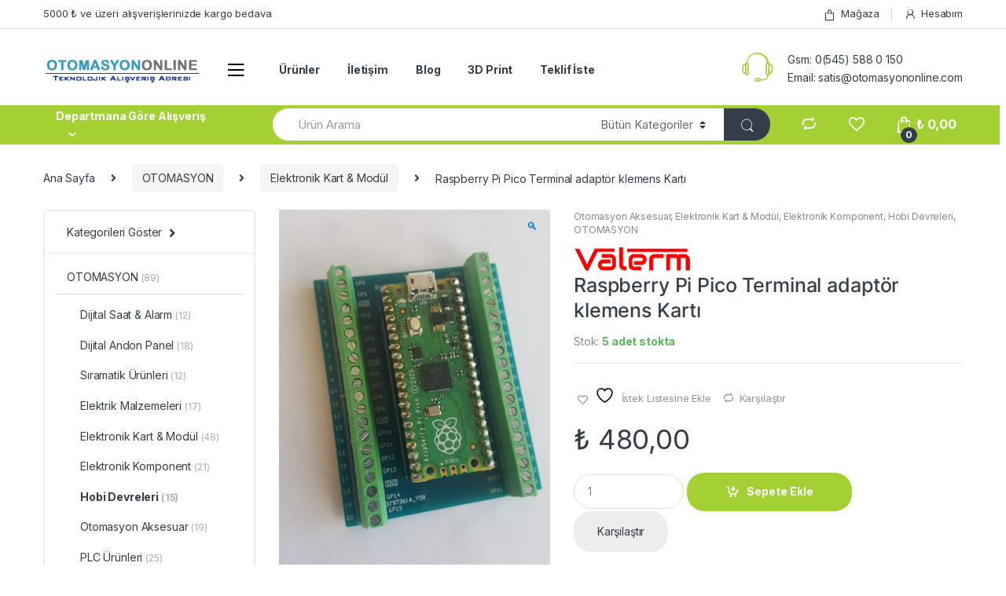

--- FILE ---
content_type: text/html; charset=UTF-8
request_url: https://www.otomasyononline.com/urun/raspberry-pi-pico-terminal-adaptor-klemens-karti/
body_size: 59030
content:
<!DOCTYPE html>
<html lang="tr" prefix="og: https://ogp.me/ns#">
<head>
<meta charset="UTF-8">
<meta name="viewport" content="width=device-width, initial-scale=1">
<meta name="yandex-verification" content="2b7e1c5f7ef2aa1e" />	
<link rel="profile" href="http://gmpg.org/xfn/11">
<link rel="pingback" href="https://www.otomasyononline.com/xmlrpc.php">

				<script>document.documentElement.className = document.documentElement.className + ' yes-js js_active js'</script>
			
<!-- Rank Math&#039;a Göre Arama Motoru Optimizasyonu - https://rankmath.com/ -->
<link media="all" href="https://www.otomasyononline.com/wp-content/cache/autoptimize/css/autoptimize_83352dc12069edede86aa2e6345f7ca4.css" rel="stylesheet"><title>Raspberry Pi Pico Terminal adaptör klemens Kartı | OtomasyonONLINE</title>
<meta name="description" content="raspberry pi pico terminal adaptör klemens çevirici kart"/>
<meta name="robots" content="follow, index, max-snippet:-1, max-video-preview:-1, max-image-preview:large"/>
<link rel="canonical" href="https://www.otomasyononline.com/urun/raspberry-pi-pico-terminal-adaptor-klemens-karti/" />
<meta property="og:locale" content="tr_TR" />
<meta property="og:type" content="product" />
<meta property="og:title" content="Raspberry Pi Pico Terminal adaptör klemens Kartı | OtomasyonONLINE" />
<meta property="og:description" content="raspberry pi pico terminal adaptör klemens çevirici kart" />
<meta property="og:url" content="https://www.otomasyononline.com/urun/raspberry-pi-pico-terminal-adaptor-klemens-karti/" />
<meta property="og:site_name" content="OtomasyonONLINE" />
<meta property="og:updated_time" content="2025-12-25T22:58:56+03:00" />
<meta property="og:image" content="https://www.otomasyononline.com/wp-content/uploads/2022/01/rp3-781x1024.jpg" />
<meta property="og:image:secure_url" content="https://www.otomasyononline.com/wp-content/uploads/2022/01/rp3-781x1024.jpg" />
<meta property="og:image:width" content="781" />
<meta property="og:image:height" content="1024" />
<meta property="og:image:alt" content="Raspberry Pi Pico Terminal adaptör klemens" />
<meta property="og:image:type" content="image/jpeg" />
<meta property="product:price:amount" content="480" />
<meta property="product:price:currency" content="TRY" />
<meta property="product:availability" content="instock" />
<meta name="twitter:card" content="summary_large_image" />
<meta name="twitter:title" content="Raspberry Pi Pico Terminal adaptör klemens Kartı | OtomasyonONLINE" />
<meta name="twitter:description" content="raspberry pi pico terminal adaptör klemens çevirici kart" />
<meta name="twitter:image" content="https://www.otomasyononline.com/wp-content/uploads/2022/01/rp3-781x1024.jpg" />
<meta name="twitter:label1" content="Fiyat" />
<meta name="twitter:data1" content="&#8378;&nbsp;480,00" />
<meta name="twitter:label2" content="Uygunluk" />
<meta name="twitter:data2" content="5 adet stokta" />
<script type="application/ld+json" class="rank-math-schema">{"@context":"https://schema.org","@graph":[{"@type":["ElectronicsStore","Organization"],"@id":"https://www.otomasyononline.com/#organization","name":"OtomasyonONLINE","url":"https://www.otomasyononline.com","sameAs":["https://www.facebook.com/otomasyononline"],"logo":{"@type":"ImageObject","@id":"https://www.otomasyononline.com/#logo","url":"https://www.otomasyononline.com/wp-content/uploads/2021/06/logo_200X41.fw_.png","contentUrl":"https://www.otomasyononline.com/wp-content/uploads/2021/06/logo_200X41.fw_.png","caption":"OtomasyonONLINE","inLanguage":"tr","width":"200","height":"41"},"openingHours":["Monday,Tuesday,Wednesday,Thursday,Friday,Saturday,Sunday 09:00-17:00"],"image":{"@id":"https://www.otomasyononline.com/#logo"}},{"@type":"WebSite","@id":"https://www.otomasyononline.com/#website","url":"https://www.otomasyononline.com","name":"OtomasyonONLINE","publisher":{"@id":"https://www.otomasyononline.com/#organization"},"inLanguage":"tr"},{"@type":"ImageObject","@id":"https://www.otomasyononline.com/wp-content/uploads/2022/01/rp3.jpg","url":"https://www.otomasyononline.com/wp-content/uploads/2022/01/rp3.jpg","width":"1835","height":"2405","inLanguage":"tr"},{"@type":"BreadcrumbList","@id":"https://www.otomasyononline.com/urun/raspberry-pi-pico-terminal-adaptor-klemens-karti/#breadcrumb","itemListElement":[{"@type":"ListItem","position":"1","item":{"@id":"https://www.otomasyononline.com","name":"Anasayfa"}},{"@type":"ListItem","position":"2","item":{"@id":"https://www.otomasyononline.com/urun/raspberry-pi-pico-terminal-adaptor-klemens-karti/","name":"Raspberry Pi Pico Terminal adapt\u00f6r klemens Kart\u0131"}}]},{"@type":"ItemPage","@id":"https://www.otomasyononline.com/urun/raspberry-pi-pico-terminal-adaptor-klemens-karti/#webpage","url":"https://www.otomasyononline.com/urun/raspberry-pi-pico-terminal-adaptor-klemens-karti/","name":"Raspberry Pi Pico Terminal adapt\u00f6r klemens Kart\u0131 | OtomasyonONLINE","datePublished":"2022-01-03T16:32:29+03:00","dateModified":"2025-12-25T22:58:56+03:00","isPartOf":{"@id":"https://www.otomasyononline.com/#website"},"primaryImageOfPage":{"@id":"https://www.otomasyononline.com/wp-content/uploads/2022/01/rp3.jpg"},"inLanguage":"tr","breadcrumb":{"@id":"https://www.otomasyononline.com/urun/raspberry-pi-pico-terminal-adaptor-klemens-karti/#breadcrumb"}},{"@type":"Product","name":"Raspberry Pi Pico Terminal adapt\u00f6r klemens Kart\u0131 | OtomasyonONLINE","description":"raspberry pi pico terminal adapt\u00f6r klemens \u00e7evirici kart","sku":"pipicoadpt","category":"OTOMASYON &gt; Otomasyon Aksesuar","mainEntityOfPage":{"@id":"https://www.otomasyononline.com/urun/raspberry-pi-pico-terminal-adaptor-klemens-karti/#webpage"},"image":[{"@type":"ImageObject","url":"https://www.otomasyononline.com/wp-content/uploads/2022/01/rp3.jpg","height":"2405","width":"1835"},{"@type":"ImageObject","url":"https://www.otomasyononline.com/wp-content/uploads/2022/01/rp2-scaled.jpg","height":"2560","width":"1779"},{"@type":"ImageObject","url":"https://www.otomasyononline.com/wp-content/uploads/2022/01/rp_1.jpg","height":"2353","width":"1836"}],"offers":{"@type":"Offer","price":"480.00","priceCurrency":"TRY","priceValidUntil":"2026-12-31","availability":"https://schema.org/InStock","itemCondition":"NewCondition","url":"https://www.otomasyononline.com/urun/raspberry-pi-pico-terminal-adaptor-klemens-karti/","seller":{"@type":"Organization","@id":"https://www.otomasyononline.com/","name":"OtomasyonONLINE","url":"https://www.otomasyononline.com","logo":"https://www.otomasyononline.com/wp-content/uploads/2021/06/logo_200X41.fw_.png"}},"@id":"https://www.otomasyononline.com/urun/raspberry-pi-pico-terminal-adaptor-klemens-karti/#richSnippet"}]}</script>
<!-- /Rank Math WordPress SEO eklentisi -->

<link rel='dns-prefetch' href='//fonts.googleapis.com' />
<link rel="alternate" type="application/rss+xml" title="OtomasyonONLINE &raquo; akışı" href="https://www.otomasyononline.com/feed/" />
<link rel="alternate" type="application/rss+xml" title="OtomasyonONLINE &raquo; yorum akışı" href="https://www.otomasyononline.com/comments/feed/" />
<link rel="alternate" type="application/rss+xml" title="OtomasyonONLINE &raquo; Raspberry Pi Pico Terminal adaptör klemens Kartı yorum akışı" href="https://www.otomasyononline.com/urun/raspberry-pi-pico-terminal-adaptor-klemens-karti/feed/" />
<script type="text/javascript">
/* <![CDATA[ */
window._wpemojiSettings = {"baseUrl":"https:\/\/s.w.org\/images\/core\/emoji\/15.0.3\/72x72\/","ext":".png","svgUrl":"https:\/\/s.w.org\/images\/core\/emoji\/15.0.3\/svg\/","svgExt":".svg","source":{"wpemoji":"https:\/\/www.otomasyononline.com\/wp-includes\/js\/wp-emoji.js?ver=6.6.2","twemoji":"https:\/\/www.otomasyononline.com\/wp-includes\/js\/twemoji.js?ver=6.6.2"}};
/**
 * @output wp-includes/js/wp-emoji-loader.js
 */

/**
 * Emoji Settings as exported in PHP via _print_emoji_detection_script().
 * @typedef WPEmojiSettings
 * @type {object}
 * @property {?object} source
 * @property {?string} source.concatemoji
 * @property {?string} source.twemoji
 * @property {?string} source.wpemoji
 * @property {?boolean} DOMReady
 * @property {?Function} readyCallback
 */

/**
 * Support tests.
 * @typedef SupportTests
 * @type {object}
 * @property {?boolean} flag
 * @property {?boolean} emoji
 */

/**
 * IIFE to detect emoji support and load Twemoji if needed.
 *
 * @param {Window} window
 * @param {Document} document
 * @param {WPEmojiSettings} settings
 */
( function wpEmojiLoader( window, document, settings ) {
	if ( typeof Promise === 'undefined' ) {
		return;
	}

	var sessionStorageKey = 'wpEmojiSettingsSupports';
	var tests = [ 'flag', 'emoji' ];

	/**
	 * Checks whether the browser supports offloading to a Worker.
	 *
	 * @since 6.3.0
	 *
	 * @private
	 *
	 * @returns {boolean}
	 */
	function supportsWorkerOffloading() {
		return (
			typeof Worker !== 'undefined' &&
			typeof OffscreenCanvas !== 'undefined' &&
			typeof URL !== 'undefined' &&
			URL.createObjectURL &&
			typeof Blob !== 'undefined'
		);
	}

	/**
	 * @typedef SessionSupportTests
	 * @type {object}
	 * @property {number} timestamp
	 * @property {SupportTests} supportTests
	 */

	/**
	 * Get support tests from session.
	 *
	 * @since 6.3.0
	 *
	 * @private
	 *
	 * @returns {?SupportTests} Support tests, or null if not set or older than 1 week.
	 */
	function getSessionSupportTests() {
		try {
			/** @type {SessionSupportTests} */
			var item = JSON.parse(
				sessionStorage.getItem( sessionStorageKey )
			);
			if (
				typeof item === 'object' &&
				typeof item.timestamp === 'number' &&
				new Date().valueOf() < item.timestamp + 604800 && // Note: Number is a week in seconds.
				typeof item.supportTests === 'object'
			) {
				return item.supportTests;
			}
		} catch ( e ) {}
		return null;
	}

	/**
	 * Persist the supports in session storage.
	 *
	 * @since 6.3.0
	 *
	 * @private
	 *
	 * @param {SupportTests} supportTests Support tests.
	 */
	function setSessionSupportTests( supportTests ) {
		try {
			/** @type {SessionSupportTests} */
			var item = {
				supportTests: supportTests,
				timestamp: new Date().valueOf()
			};

			sessionStorage.setItem(
				sessionStorageKey,
				JSON.stringify( item )
			);
		} catch ( e ) {}
	}

	/**
	 * Checks if two sets of Emoji characters render the same visually.
	 *
	 * This function may be serialized to run in a Worker. Therefore, it cannot refer to variables from the containing
	 * scope. Everything must be passed by parameters.
	 *
	 * @since 4.9.0
	 *
	 * @private
	 *
	 * @param {CanvasRenderingContext2D} context 2D Context.
	 * @param {string} set1 Set of Emoji to test.
	 * @param {string} set2 Set of Emoji to test.
	 *
	 * @return {boolean} True if the two sets render the same.
	 */
	function emojiSetsRenderIdentically( context, set1, set2 ) {
		// Cleanup from previous test.
		context.clearRect( 0, 0, context.canvas.width, context.canvas.height );
		context.fillText( set1, 0, 0 );
		var rendered1 = new Uint32Array(
			context.getImageData(
				0,
				0,
				context.canvas.width,
				context.canvas.height
			).data
		);

		// Cleanup from previous test.
		context.clearRect( 0, 0, context.canvas.width, context.canvas.height );
		context.fillText( set2, 0, 0 );
		var rendered2 = new Uint32Array(
			context.getImageData(
				0,
				0,
				context.canvas.width,
				context.canvas.height
			).data
		);

		return rendered1.every( function ( rendered2Data, index ) {
			return rendered2Data === rendered2[ index ];
		} );
	}

	/**
	 * Determines if the browser properly renders Emoji that Twemoji can supplement.
	 *
	 * This function may be serialized to run in a Worker. Therefore, it cannot refer to variables from the containing
	 * scope. Everything must be passed by parameters.
	 *
	 * @since 4.2.0
	 *
	 * @private
	 *
	 * @param {CanvasRenderingContext2D} context 2D Context.
	 * @param {string} type Whether to test for support of "flag" or "emoji".
	 * @param {Function} emojiSetsRenderIdentically Reference to emojiSetsRenderIdentically function, needed due to minification.
	 *
	 * @return {boolean} True if the browser can render emoji, false if it cannot.
	 */
	function browserSupportsEmoji( context, type, emojiSetsRenderIdentically ) {
		var isIdentical;

		switch ( type ) {
			case 'flag':
				/*
				 * Test for Transgender flag compatibility. Added in Unicode 13.
				 *
				 * To test for support, we try to render it, and compare the rendering to how it would look if
				 * the browser doesn't render it correctly (white flag emoji + transgender symbol).
				 */
				isIdentical = emojiSetsRenderIdentically(
					context,
					'\uD83C\uDFF3\uFE0F\u200D\u26A7\uFE0F', // as a zero-width joiner sequence
					'\uD83C\uDFF3\uFE0F\u200B\u26A7\uFE0F' // separated by a zero-width space
				);

				if ( isIdentical ) {
					return false;
				}

				/*
				 * Test for UN flag compatibility. This is the least supported of the letter locale flags,
				 * so gives us an easy test for full support.
				 *
				 * To test for support, we try to render it, and compare the rendering to how it would look if
				 * the browser doesn't render it correctly ([U] + [N]).
				 */
				isIdentical = emojiSetsRenderIdentically(
					context,
					'\uD83C\uDDFA\uD83C\uDDF3', // as the sequence of two code points
					'\uD83C\uDDFA\u200B\uD83C\uDDF3' // as the two code points separated by a zero-width space
				);

				if ( isIdentical ) {
					return false;
				}

				/*
				 * Test for English flag compatibility. England is a country in the United Kingdom, it
				 * does not have a two letter locale code but rather a five letter sub-division code.
				 *
				 * To test for support, we try to render it, and compare the rendering to how it would look if
				 * the browser doesn't render it correctly (black flag emoji + [G] + [B] + [E] + [N] + [G]).
				 */
				isIdentical = emojiSetsRenderIdentically(
					context,
					// as the flag sequence
					'\uD83C\uDFF4\uDB40\uDC67\uDB40\uDC62\uDB40\uDC65\uDB40\uDC6E\uDB40\uDC67\uDB40\uDC7F',
					// with each code point separated by a zero-width space
					'\uD83C\uDFF4\u200B\uDB40\uDC67\u200B\uDB40\uDC62\u200B\uDB40\uDC65\u200B\uDB40\uDC6E\u200B\uDB40\uDC67\u200B\uDB40\uDC7F'
				);

				return ! isIdentical;
			case 'emoji':
				/*
				 * Four and twenty blackbirds baked in a pie.
				 *
				 * To test for Emoji 15.0 support, try to render a new emoji: Blackbird.
				 *
				 * The Blackbird is a ZWJ sequence combining 🐦 Bird and ⬛ large black square.,
				 *
				 * 0x1F426 (\uD83D\uDC26) == Bird
				 * 0x200D == Zero-Width Joiner (ZWJ) that links the code points for the new emoji or
				 * 0x200B == Zero-Width Space (ZWS) that is rendered for clients not supporting the new emoji.
				 * 0x2B1B == Large Black Square
				 *
				 * When updating this test for future Emoji releases, ensure that individual emoji that make up the
				 * sequence come from older emoji standards.
				 */
				isIdentical = emojiSetsRenderIdentically(
					context,
					'\uD83D\uDC26\u200D\u2B1B', // as the zero-width joiner sequence
					'\uD83D\uDC26\u200B\u2B1B' // separated by a zero-width space
				);

				return ! isIdentical;
		}

		return false;
	}

	/**
	 * Checks emoji support tests.
	 *
	 * This function may be serialized to run in a Worker. Therefore, it cannot refer to variables from the containing
	 * scope. Everything must be passed by parameters.
	 *
	 * @since 6.3.0
	 *
	 * @private
	 *
	 * @param {string[]} tests Tests.
	 * @param {Function} browserSupportsEmoji Reference to browserSupportsEmoji function, needed due to minification.
	 * @param {Function} emojiSetsRenderIdentically Reference to emojiSetsRenderIdentically function, needed due to minification.
	 *
	 * @return {SupportTests} Support tests.
	 */
	function testEmojiSupports( tests, browserSupportsEmoji, emojiSetsRenderIdentically ) {
		var canvas;
		if (
			typeof WorkerGlobalScope !== 'undefined' &&
			self instanceof WorkerGlobalScope
		) {
			canvas = new OffscreenCanvas( 300, 150 ); // Dimensions are default for HTMLCanvasElement.
		} else {
			canvas = document.createElement( 'canvas' );
		}

		var context = canvas.getContext( '2d', { willReadFrequently: true } );

		/*
		 * Chrome on OS X added native emoji rendering in M41. Unfortunately,
		 * it doesn't work when the font is bolder than 500 weight. So, we
		 * check for bold rendering support to avoid invisible emoji in Chrome.
		 */
		context.textBaseline = 'top';
		context.font = '600 32px Arial';

		var supports = {};
		tests.forEach( function ( test ) {
			supports[ test ] = browserSupportsEmoji( context, test, emojiSetsRenderIdentically );
		} );
		return supports;
	}

	/**
	 * Adds a script to the head of the document.
	 *
	 * @ignore
	 *
	 * @since 4.2.0
	 *
	 * @param {string} src The url where the script is located.
	 *
	 * @return {void}
	 */
	function addScript( src ) {
		var script = document.createElement( 'script' );
		script.src = src;
		script.defer = true;
		document.head.appendChild( script );
	}

	settings.supports = {
		everything: true,
		everythingExceptFlag: true
	};

	// Create a promise for DOMContentLoaded since the worker logic may finish after the event has fired.
	var domReadyPromise = new Promise( function ( resolve ) {
		document.addEventListener( 'DOMContentLoaded', resolve, {
			once: true
		} );
	} );

	// Obtain the emoji support from the browser, asynchronously when possible.
	new Promise( function ( resolve ) {
		var supportTests = getSessionSupportTests();
		if ( supportTests ) {
			resolve( supportTests );
			return;
		}

		if ( supportsWorkerOffloading() ) {
			try {
				// Note that the functions are being passed as arguments due to minification.
				var workerScript =
					'postMessage(' +
					testEmojiSupports.toString() +
					'(' +
					[
						JSON.stringify( tests ),
						browserSupportsEmoji.toString(),
						emojiSetsRenderIdentically.toString()
					].join( ',' ) +
					'));';
				var blob = new Blob( [ workerScript ], {
					type: 'text/javascript'
				} );
				var worker = new Worker( URL.createObjectURL( blob ), { name: 'wpTestEmojiSupports' } );
				worker.onmessage = function ( event ) {
					supportTests = event.data;
					setSessionSupportTests( supportTests );
					worker.terminate();
					resolve( supportTests );
				};
				return;
			} catch ( e ) {}
		}

		supportTests = testEmojiSupports( tests, browserSupportsEmoji, emojiSetsRenderIdentically );
		setSessionSupportTests( supportTests );
		resolve( supportTests );
	} )
		// Once the browser emoji support has been obtained from the session, finalize the settings.
		.then( function ( supportTests ) {
			/*
			 * Tests the browser support for flag emojis and other emojis, and adjusts the
			 * support settings accordingly.
			 */
			for ( var test in supportTests ) {
				settings.supports[ test ] = supportTests[ test ];

				settings.supports.everything =
					settings.supports.everything && settings.supports[ test ];

				if ( 'flag' !== test ) {
					settings.supports.everythingExceptFlag =
						settings.supports.everythingExceptFlag &&
						settings.supports[ test ];
				}
			}

			settings.supports.everythingExceptFlag =
				settings.supports.everythingExceptFlag &&
				! settings.supports.flag;

			// Sets DOMReady to false and assigns a ready function to settings.
			settings.DOMReady = false;
			settings.readyCallback = function () {
				settings.DOMReady = true;
			};
		} )
		.then( function () {
			return domReadyPromise;
		} )
		.then( function () {
			// When the browser can not render everything we need to load a polyfill.
			if ( ! settings.supports.everything ) {
				settings.readyCallback();

				var src = settings.source || {};

				if ( src.concatemoji ) {
					addScript( src.concatemoji );
				} else if ( src.wpemoji && src.twemoji ) {
					addScript( src.twemoji );
					addScript( src.wpemoji );
				}
			}
		} );
} )( window, document, window._wpemojiSettings );

/* ]]> */
</script>





<link rel='stylesheet' id='alttantire-gateway-payment-style-css' href='http://www.otomasyononline.com/wp-content/plugins/woo-alttantire-gateway/assets/css/alttantire.css?ver=3.0.0' type='text/css' media='all' />

















<link rel='stylesheet' id='electro-fonts-css' href='https://fonts.googleapis.com/css2?family=Inter:wght@300;400;600;700&#038;display=swap' type='text/css' media='all' />









<script type="text/javascript" src="https://www.otomasyononline.com/wp-content/cache/autoptimize/js/autoptimize_single_16623e9f7cd802cf093c325c511a739c.js?ver=3.7.1" id="jquery-core-js"></script>

















<script type="text/javascript" src="https://www.otomasyononline.com/wp-content/plugins/3dprint-lite/includes/ext/plupload/plupload.full.min.js?ver=2.0.9.9" id="plupload.full.min.js-js"></script>









<script type="text/javascript" id="3dprint-lite-frontend.js-js-extra">
/* <![CDATA[ */
var p3dlite = {"url":"https:\/\/www.otomasyononline.com\/wp-admin\/admin-ajax.php","upload_url":"\/\/www.otomasyononline.com\/wp-content\/uploads\/p3d\/","plugin_url":"https:\/\/www.otomasyononline.com\/wp-content\/plugins\/3dprint-lite\/","error_box_fit":"<span id='printer_fit_error'><b>Error:<\/b> The model does not fit into the selected printer<\/span>","warning_box_fit":"<span id='printer_fit_warning'><b>Warning:<\/b> The model might not fit into the selected printer<\/span>","error_not_found":"<span><b>Error:<\/b>Model not found<\/span>","warning_cant_triangulate":"<b>Warning:<\/b> Can't triangulate","text_coating":"Coating","text_material":"Malzeme","text_printer":"Printer","text_infill":"Infill","pricing":"request_estimate","minimum_price_type":"minimum_price","price_debug_mode":"","background1":"0xFFFFFF","plane_color":"0xFFFFFF","printer_color":"0xdd9933","show_upload_button":"on","show_grid":"on","show_printer_box":"on","file_max_size":"100","file_chunk_size":"50","file_extensions":"stl,obj,zip","files_to_convert":["zip"],"currency_symbol":"\u20ba","currency_position":"left","selection_order":"materials_printers","price_num_decimals":"2","thousand_sep":",","decimal_sep":".","min_price":"30","cookie_expire":"2","auto_rotation":"on","auto_rotation_speed":"6","auto_rotation_direction":"ccw","auto_scale":"0","resize_on_scale":"on","fit_on_resize":"on","shading":"flat","show_shadow":"0","ground_mirror":"0","ground_color":"0xc1c1c1","tooltip_engine":"tippy","tooltip_theme":"light","nonce":"ab75dea8b3"};
/* ]]> */
</script>






<script type="text/javascript" id="wc-add-to-cart-js-extra">
/* <![CDATA[ */
var wc_add_to_cart_params = {"ajax_url":"\/wp-admin\/admin-ajax.php","wc_ajax_url":"\/?wc-ajax=%%endpoint%%","i18n_view_cart":"Sepetim","cart_url":"https:\/\/www.otomasyononline.com\/sepet-2\/","is_cart":"","cart_redirect_after_add":"no"};
/* ]]> */
</script>




<script type="text/javascript" id="wc-single-product-js-extra">
/* <![CDATA[ */
var wc_single_product_params = {"i18n_required_rating_text":"L\u00fctfen bir oy belirleyin","review_rating_required":"yes","flexslider":{"rtl":false,"animation":"slide","smoothHeight":true,"directionNav":false,"controlNav":true,"slideshow":false,"animationSpeed":500,"animationLoop":false,"allowOneSlide":false},"zoom_enabled":"1","zoom_options":[],"photoswipe_enabled":"1","photoswipe_options":{"shareEl":false,"closeOnScroll":false,"history":false,"hideAnimationDuration":0,"showAnimationDuration":0},"flexslider_enabled":"1"};
/* ]]> */
</script>


<script type="text/javascript" id="woocommerce-js-extra">
/* <![CDATA[ */
var woocommerce_params = {"ajax_url":"\/wp-admin\/admin-ajax.php","wc_ajax_url":"\/?wc-ajax=%%endpoint%%"};
/* ]]> */
</script>


<link rel="https://api.w.org/" href="https://www.otomasyononline.com/wp-json/" /><link rel="alternate" title="JSON" type="application/json" href="https://www.otomasyononline.com/wp-json/wp/v2/product/7041" /><link rel="EditURI" type="application/rsd+xml" title="RSD" href="https://www.otomasyononline.com/xmlrpc.php?rsd" />
<meta name="generator" content="WordPress 6.6.2" />
<link rel='shortlink' href='https://www.otomasyononline.com/?p=7041' />
<link rel="alternate" title="oEmbed (JSON)" type="application/json+oembed" href="https://www.otomasyononline.com/wp-json/oembed/1.0/embed?url=https%3A%2F%2Fwww.otomasyononline.com%2Furun%2Fraspberry-pi-pico-terminal-adaptor-klemens-karti%2F" />
<link rel="alternate" title="oEmbed (XML)" type="text/xml+oembed" href="https://www.otomasyononline.com/wp-json/oembed/1.0/embed?url=https%3A%2F%2Fwww.otomasyononline.com%2Furun%2Fraspberry-pi-pico-terminal-adaptor-klemens-karti%2F&#038;format=xml" />
<meta name="generator" content="Redux 4.5.0" /><!-- Starting: WooCommerce Conversion Tracking (https://wordpress.org/plugins/woocommerce-conversion-tracking/) -->
<!-- End: WooCommerce Conversion Tracking Codes -->
	<noscript><style>.woocommerce-product-gallery{ opacity: 1 !important; }</style></noscript>
	<meta name="generator" content="Powered by WPBakery Page Builder - drag and drop page builder for WordPress."/>
<meta name="generator" content="Powered by Slider Revolution 6.4.11 - responsive, Mobile-Friendly Slider Plugin for WordPress with comfortable drag and drop interface." />

<link rel="icon" href="https://www.otomasyononline.com/wp-content/uploads/2021/06/icon.fw_-100x100.png" sizes="32x32" />
<link rel="icon" href="https://www.otomasyononline.com/wp-content/uploads/2021/06/icon.fw_.png" sizes="192x192" />
<link rel="apple-touch-icon" href="https://www.otomasyononline.com/wp-content/uploads/2021/06/icon.fw_.png" />
<meta name="msapplication-TileImage" content="https://www.otomasyononline.com/wp-content/uploads/2021/06/icon.fw_.png" />
<script type="text/javascript">function setREVStartSize(e){
			//window.requestAnimationFrame(function() {				 
				window.RSIW = window.RSIW===undefined ? window.innerWidth : window.RSIW;	
				window.RSIH = window.RSIH===undefined ? window.innerHeight : window.RSIH;	
				try {								
					var pw = document.getElementById(e.c).parentNode.offsetWidth,
						newh;
					pw = pw===0 || isNaN(pw) ? window.RSIW : pw;
					e.tabw = e.tabw===undefined ? 0 : parseInt(e.tabw);
					e.thumbw = e.thumbw===undefined ? 0 : parseInt(e.thumbw);
					e.tabh = e.tabh===undefined ? 0 : parseInt(e.tabh);
					e.thumbh = e.thumbh===undefined ? 0 : parseInt(e.thumbh);
					e.tabhide = e.tabhide===undefined ? 0 : parseInt(e.tabhide);
					e.thumbhide = e.thumbhide===undefined ? 0 : parseInt(e.thumbhide);
					e.mh = e.mh===undefined || e.mh=="" || e.mh==="auto" ? 0 : parseInt(e.mh,0);		
					if(e.layout==="fullscreen" || e.l==="fullscreen") 						
						newh = Math.max(e.mh,window.RSIH);					
					else{					
						e.gw = Array.isArray(e.gw) ? e.gw : [e.gw];
						for (var i in e.rl) if (e.gw[i]===undefined || e.gw[i]===0) e.gw[i] = e.gw[i-1];					
						e.gh = e.el===undefined || e.el==="" || (Array.isArray(e.el) && e.el.length==0)? e.gh : e.el;
						e.gh = Array.isArray(e.gh) ? e.gh : [e.gh];
						for (var i in e.rl) if (e.gh[i]===undefined || e.gh[i]===0) e.gh[i] = e.gh[i-1];
											
						var nl = new Array(e.rl.length),
							ix = 0,						
							sl;					
						e.tabw = e.tabhide>=pw ? 0 : e.tabw;
						e.thumbw = e.thumbhide>=pw ? 0 : e.thumbw;
						e.tabh = e.tabhide>=pw ? 0 : e.tabh;
						e.thumbh = e.thumbhide>=pw ? 0 : e.thumbh;					
						for (var i in e.rl) nl[i] = e.rl[i]<window.RSIW ? 0 : e.rl[i];
						sl = nl[0];									
						for (var i in nl) if (sl>nl[i] && nl[i]>0) { sl = nl[i]; ix=i;}															
						var m = pw>(e.gw[ix]+e.tabw+e.thumbw) ? 1 : (pw-(e.tabw+e.thumbw)) / (e.gw[ix]);					
						newh =  (e.gh[ix] * m) + (e.tabh + e.thumbh);
					}				
					if(window.rs_init_css===undefined) window.rs_init_css = document.head.appendChild(document.createElement("style"));					
					document.getElementById(e.c).height = newh+"px";
					window.rs_init_css.innerHTML += "#"+e.c+"_wrapper { height: "+newh+"px }";				
				} catch(e){
					console.log("Failure at Presize of Slider:" + e)
				}					   
			//});
		  };</script>
<noscript><style> .wpb_animate_when_almost_visible { opacity: 1; }</style></noscript></head>

<body class="product-template-default single single-product postid-7041 wp-custom-logo theme-electro woocommerce woocommerce-page woocommerce-no-js left-sidebar normal electro-compact electro-wide wpb-js-composer js-comp-ver-6.6.0 vc_responsive">
    <div class="off-canvas-wrapper">
<div id="page" class="hfeed site">
            <a class="skip-link screen-reader-text" href="#site-navigation">Skip to navigation</a>
        <a class="skip-link screen-reader-text" href="#content">Skip to content</a>
        
        
        <div class="top-bar hidden-lg-down">
            <div class="container">
            <ul id="menu-en-ust-sol-menu" class="nav nav-inline pull-left electro-animate-dropdown flip"><li id="menu-item-3233" class="menu-item menu-item-type-custom menu-item-object-custom menu-item-3233"><a title="5000 ₺ ve üzeri alışverişlerinizde kargo bedava" href="#">5000 ₺ ve üzeri alışverişlerinizde kargo bedava</a></li>
</ul><ul id="menu-en-ust-sag-menu" class="nav nav-inline pull-right electro-animate-dropdown flip"><li id="menu-item-4099" class="menu-item menu-item-type-post_type menu-item-object-page current_page_parent menu-item-4099"><a title="Mağaza" href="https://www.otomasyononline.com/magaza-2/"><i class="ec ec-shopping-bag"></i>Mağaza</a></li>
<li id="menu-item-4100" class="menu-item menu-item-type-post_type menu-item-object-page menu-item-4100"><a title="Hesabım" href="https://www.otomasyononline.com/hesabim-2/"><i class="ec ec-user"></i>Hesabım</a></li>
</ul>            </div>
        </div><!-- /.top-bar -->

        
    
    <header id="masthead" class="header-v2 stick-this site-header">
        <div class="container hidden-lg-down">
            <div class="masthead"><div class="header-logo-area"><a href="https://www.otomasyononline.com/" class="custom-logo-link" rel="home"><img width="200" height="41" src="https://www.otomasyononline.com/wp-content/uploads/2021/06/logo_200X41.fw_.png" class="custom-logo" alt="OtomasyonONLINE" decoding="async" /></a>        <div class="off-canvas-navigation-wrapper ">
            <div class="off-canvas-navbar-toggle-buttons clearfix">
                <button class="navbar-toggler navbar-toggle-hamburger " type="button">
                    <i class="ec ec-menu"></i>
                </button>
                <button class="navbar-toggler navbar-toggle-close " type="button">
                    <i class="ec ec-close-remove"></i>
                </button>
            </div>

            <div class="off-canvas-navigation" id="default-oc-header">
                <ul id="menu-mobil-canvas-menu" class="nav nav-inline yamm"><li id="menu-item-6914" class="menu-item menu-item-type-taxonomy menu-item-object-product_cat current-product-ancestor current-menu-parent current-product-parent menu-item-has-children menu-item-6914 dropdown"><a title="OTOMASYON" href="https://www.otomasyononline.com/urun-kategori/otomasyon/" data-toggle="dropdown" class="dropdown-toggle" aria-haspopup="true">OTOMASYON</a>
<ul role="menu" class=" dropdown-menu">
	<li id="menu-item-7922" class="menu-item menu-item-type-custom menu-item-object-custom menu-item-7922"><a title="Sıramatik Ürünleri" href="/urun-kategori/otomasyon/siramatik/">Sıramatik Ürünleri</a></li>
	<li id="menu-item-7932" class="menu-item menu-item-type-custom menu-item-object-custom menu-item-7932"><a title="Dijital Saat - Alarm" href="/urun-kategori/otomasyon/dijital-saat-alarm/">Dijital Saat &#8211; Alarm</a></li>
	<li id="menu-item-7809" class="menu-item menu-item-type-taxonomy menu-item-object-product_cat menu-item-7809"><a title="Dijital Andon Panel" href="https://www.otomasyononline.com/urun-kategori/otomasyon/andon/">Dijital Andon Panel</a></li>
	<li id="menu-item-6916" class="menu-item menu-item-type-taxonomy menu-item-object-product_cat current-product-ancestor current-menu-parent current-product-parent menu-item-6916"><a title="Elektronik Kart &amp; Modül" href="https://www.otomasyononline.com/urun-kategori/otomasyon/elektronik-kart-modul/">Elektronik Kart &amp; Modül</a></li>
	<li id="menu-item-6918" class="menu-item menu-item-type-taxonomy menu-item-object-product_cat menu-item-6918"><a title="PLC Ürünleri" href="https://www.otomasyononline.com/urun-kategori/otomasyon/plc-urunleri/">PLC Ürünleri</a></li>
	<li id="menu-item-6915" class="menu-item menu-item-type-taxonomy menu-item-object-product_cat menu-item-6915"><a title="Elektrik Malzemeleri" href="https://www.otomasyononline.com/urun-kategori/otomasyon/elektrik-malzemeleri/">Elektrik Malzemeleri</a></li>
	<li id="menu-item-6917" class="menu-item menu-item-type-taxonomy menu-item-object-product_cat current-product-ancestor current-menu-parent current-product-parent menu-item-6917"><a title="Otomasyon Aksesuar" href="https://www.otomasyononline.com/urun-kategori/otomasyon/otomasyon-aksesuar/">Otomasyon Aksesuar</a></li>
</ul>
</li>
<li id="menu-item-6908" class="menu-item menu-item-type-taxonomy menu-item-object-product_cat menu-item-has-children menu-item-6908 dropdown"><a title="MAKİNA" href="https://www.otomasyononline.com/urun-kategori/makina/" data-toggle="dropdown" class="dropdown-toggle" aria-haspopup="true">MAKİNA</a>
<ul role="menu" class=" dropdown-menu">
	<li id="menu-item-6911" class="menu-item menu-item-type-taxonomy menu-item-object-product_cat menu-item-6911"><a title="Kauçuk Makinaları" href="https://www.otomasyononline.com/urun-kategori/makina/kaucuk-makinalari/">Kauçuk Makinaları</a></li>
	<li id="menu-item-6910" class="menu-item menu-item-type-taxonomy menu-item-object-product_cat menu-item-6910"><a title="Dolum Makinaları" href="https://www.otomasyononline.com/urun-kategori/makina/dolum-makinalari/">Dolum Makinaları</a></li>
	<li id="menu-item-6913" class="menu-item menu-item-type-taxonomy menu-item-object-product_cat menu-item-6913"><a title="Paketleme Makinaları" href="https://www.otomasyononline.com/urun-kategori/makina/paketleme-makinalari/">Paketleme Makinaları</a></li>
	<li id="menu-item-6912" class="menu-item menu-item-type-taxonomy menu-item-object-product_cat menu-item-6912"><a title="Konveyörler" href="https://www.otomasyononline.com/urun-kategori/makina/konveyorler/">Konveyörler</a></li>
	<li id="menu-item-6909" class="menu-item menu-item-type-taxonomy menu-item-object-product_cat menu-item-6909"><a title="Diğer Makinalar" href="https://www.otomasyononline.com/urun-kategori/makina/diger-makinalar/">Diğer Makinalar</a></li>
</ul>
</li>
<li id="menu-item-7377" class="menu-item menu-item-type-custom menu-item-object-custom menu-item-has-children menu-item-7377 dropdown"><a title="3D PRINT" href="#" data-toggle="dropdown" class="dropdown-toggle" aria-haspopup="true">3D PRINT</a>
<ul role="menu" class=" dropdown-menu">
	<li id="menu-item-7378" class="menu-item menu-item-type-taxonomy menu-item-object-product_cat menu-item-7378"><a title="3D Print Hazır Ürünler" href="https://www.otomasyononline.com/urun-kategori/3d-print/">3D Print Hazır Ürünler</a></li>
	<li id="menu-item-7367" class="menu-item menu-item-type-post_type menu-item-object-page menu-item-7367"><a title="3D Print Teklifi Al" href="https://www.otomasyononline.com/3d-print/">3D Print Teklifi Al</a></li>
</ul>
</li>
<li id="menu-item-6928" class="highlight menu-item menu-item-type-custom menu-item-object-custom menu-item-has-children menu-item-6928 dropdown"><a title="HESABIM" href="#" data-toggle="dropdown" class="dropdown-toggle" aria-haspopup="true">HESABIM</a>
<ul role="menu" class=" dropdown-menu">
	<li id="menu-item-6927" class="menu-item menu-item-type-post_type menu-item-object-page menu-item-6927"><a title="Hesabım" href="https://www.otomasyononline.com/hesabim-2/">Hesabım</a></li>
	<li id="menu-item-6934" class="menu-item menu-item-type-post_type menu-item-object-page menu-item-6934"><a title="Sepet" href="https://www.otomasyononline.com/sepet-2/">Sepet</a></li>
	<li id="menu-item-6935" class="menu-item menu-item-type-post_type menu-item-object-page menu-item-6935"><a title="İstek Listesi" href="https://www.otomasyononline.com/wishlist/">İstek Listesi</a></li>
	<li id="menu-item-7540" class="menu-item menu-item-type-post_type menu-item-object-page menu-item-7540"><a title="İletişim" href="https://www.otomasyononline.com/iletisim/">İletişim</a></li>
</ul>
</li>
</ul>            </div>
        </div>
        </div><div class="primary-nav-menu electro-animate-dropdown"><ul id="menu-main-menu" class="nav nav-inline yamm"><li id="menu-item-4101" class="menu-item menu-item-type-post_type menu-item-object-page current_page_parent menu-item-4101"><a title="Ürünler" href="https://www.otomasyononline.com/magaza-2/">Ürünler</a></li>
<li id="menu-item-3774" class="menu-item menu-item-type-custom menu-item-object-custom menu-item-3774"><a title="İletişim" href="/iletisim/">İletişim</a></li>
<li id="menu-item-6884" class="menu-item menu-item-type-post_type menu-item-object-page menu-item-6884"><a title="Blog" href="https://www.otomasyononline.com/blog/">Blog</a></li>
<li id="menu-item-7357" class="menu-item menu-item-type-post_type menu-item-object-page menu-item-7357"><a title="3D Print" href="https://www.otomasyononline.com/3d-print/">3D Print</a></li>
<li id="menu-item-6899" class="menu-item menu-item-type-post_type menu-item-object-page menu-item-6899"><a title="Teklif İste" href="https://www.otomasyononline.com/teklif-iste/">Teklif İste</a></li>
</ul></div><div class="header-support">
            <div class="header-support-inner">
                <div class="support-icon">
                    <i class="ec ec-support"></i>
                </div>
                <div class="support-info">
                    <div class="support-number">Gsm: 0(545) 588 0 150</div>
                    <div class="support-email">Email: satis@otomasyononline.com</div>
                </div>
            </div>
        </div>        </div><div class="electro-navbar">
            <div class="container">
                <div class="electro-navbar-inner">
                <div class="departments-menu-v2">
            <div class="dropdown ">
                <a href="#" class="departments-menu-v2-title" data-toggle="dropdown">
                    <span>Departmana Göre Alışveriş<i class="departments-menu-v2-icon ec ec-arrow-down-search"></i></span>
                </a>
                <ul id="menu-departments-menu" class="dropdown-menu yamm"><li id="menu-item-6789" class="yamm-tfw menu-item menu-item-type-taxonomy menu-item-object-product_cat current-product-ancestor current-menu-parent current-product-parent menu-item-has-children menu-item-6789 dropdown"><a title="OTOMASYON" href="https://www.otomasyononline.com/urun-kategori/otomasyon/" data-toggle="dropdown-hover" class="dropdown-toggle" aria-haspopup="true">OTOMASYON</a>
<ul role="menu" class=" dropdown-menu">
	<li id="menu-item-7439" class="menu-item menu-item-type-post_type menu-item-object-mas_static_content menu-item-7439"><div class="yamm-content"><div class="vc_row wpb_row vc_row-fluid bg-yamm-content bg-yamm-content-bottom bg-yamm-content-right"><div class="wpb_column vc_column_container vc_col-sm-12"><div class="vc_column-inner"><div class="wpb_wrapper">
	<div  class="wpb_single_image wpb_content_element vc_align_left">
		
		<figure class="wpb_wrapper vc_figure">
			<div class="vc_single_image-wrapper   vc_box_border_grey"><img width="400" height="400" src="https://www.otomasyononline.com/wp-content/uploads/2016/03/MOS0401-1.fw_.png" class="vc_single_image-img attachment-full" alt="" decoding="async" fetchpriority="high" srcset="https://www.otomasyononline.com/wp-content/uploads/2016/03/MOS0401-1.fw_.png 400w, https://www.otomasyononline.com/wp-content/uploads/2016/03/MOS0401-1.fw_-300x300.png 300w, https://www.otomasyononline.com/wp-content/uploads/2016/03/MOS0401-1.fw_-150x150.png 150w, https://www.otomasyononline.com/wp-content/uploads/2016/03/MOS0401-1.fw_-100x100.png 100w" sizes="(max-width: 400px) 100vw, 400px" /></div>
		</figure>
	</div>
</div></div></div></div><div class="vc_row wpb_row vc_row-fluid"><div class="wpb_column vc_column_container vc_col-sm-6"><div class="vc_column-inner"><div class="wpb_wrapper">
	<div class="wpb_text_column wpb_content_element " >
		<div class="wpb_wrapper">
			<ul>
<li class="nav-title">OTOMASYON</li>
<li><a href="/urun-kategori/otomasyon/elektronik-kart-modul/">Elektronik Kart &amp; Modül</a></li>
<li><a href="/urun-kategori/otomasyon/siramatik/">Sıramatik Ürünleri</a></li>
<li><a href="/urun-kategori/otomasyon/andon/">Dijital Andon Panel</a></li>
<li><a href="/urun-kategori/otomasyon/elektrik-malzemeleri/">Elektrik Malzemeleri</a></li>
<li><a href="/urun-kategori/otomasyon/elektronik-kart-modul/remote-modul-elektronik-kart-modul/">Remote Modul</a></li>
<li><a href="/urun-kategori/otomasyon/valduino-plc/">ValDUINO PLC</a></li>
<li><a href="/urun-kategori/otomasyon/tartim/">Tartım Modülleri</a></li>
<li><a href="/urun-kategori/hobi-devreleri/">Hobi Devreleri</a></li>
<li><a href="/urun-kategori/otomasyon/plc-urunleri/">PLC modül</a></li>
<li><a href="/urun-kategori/otomasyon/surucu/">Sürücü</a></li>
<li><a href="/urun-kategori/otomasyon/otomasyon-aksesuar/">Otomasyon Aksesuar</a></li>
<li><a href="/urun-kategori/otomasyon/elektronik-komponent/">Elektronik Komponent</a></li>
<li></li>
</ul>
<p>&nbsp;</p>
<ul>
<li><a href="/urun-kategori/otomasyon/"><span class="nav-text">Tüm Otomasyon Ürünleri</span></a></li>
</ul>

		</div>
	</div>
</div></div></div><div class="wpb_column vc_column_container vc_col-sm-6"><div class="vc_column-inner"><div class="wpb_wrapper">
	<div class="wpb_text_column wpb_content_element " >
		<div class="wpb_wrapper">
			
		</div>
	</div>
</div></div></div></div></div></li>
</ul>
</li>
<li id="menu-item-7928" class="menu-item menu-item-type-custom menu-item-object-custom menu-item-7928"><a title="Elektronik Kart &amp; Modül" href="/urun-kategori/otomasyon/elektronik-kart-modul/">Elektronik Kart &#038; Modül</a></li>
<li id="menu-item-7929" class="menu-item menu-item-type-custom menu-item-object-custom menu-item-7929"><a title="Sıramatik Ürünleri" href="/urun-kategori/otomasyon/siramatik/">Sıramatik Ürünleri</a></li>
<li id="menu-item-7931" class="menu-item menu-item-type-custom menu-item-object-custom menu-item-7931"><a title="Dijital Saat - Alarm" href="/urun-kategori/otomasyon/dijital-saat-alarm/">Dijital Saat &#8211; Alarm</a></li>
<li id="menu-item-7930" class="menu-item menu-item-type-custom menu-item-object-custom menu-item-7930"><a title="Dijital Andon Panel" href="/urun-kategori/otomasyon/andon/">Dijital Andon Panel</a></li>
<li id="menu-item-7379" class="menu-item menu-item-type-custom menu-item-object-custom menu-item-has-children menu-item-7379 dropdown"><a title="3D PRINT" href="#" data-toggle="dropdown-hover" class="dropdown-toggle" aria-haspopup="true">3D PRINT</a>
<ul role="menu" class=" dropdown-menu">
	<li id="menu-item-7380" class="menu-item menu-item-type-taxonomy menu-item-object-product_cat menu-item-7380"><a title="3D Print Ürünler" href="https://www.otomasyononline.com/urun-kategori/3d-print/">3D Print Ürünler</a></li>
	<li id="menu-item-7356" class="menu-item menu-item-type-post_type menu-item-object-page menu-item-7356"><a title="3D Print Teklifi Al" href="https://www.otomasyononline.com/3d-print/">3D Print Teklifi Al</a></li>
</ul>
</li>
</ul>            </div>
        </div>
<form class="navbar-search" method="get" action="https://www.otomasyononline.com/" autocomplete="off">
	<label class="sr-only screen-reader-text" for="search">Search for:</label>
	<div class="input-group">
    	<div class="input-search-field">
    		<input type="text" id="search" class="form-control search-field product-search-field" dir="ltr" value="" name="s" placeholder="Ürün Arama" autocomplete="off" />
    	</div>
    			<div class="input-group-addon search-categories">
			<select  name='product_cat' id='electro_header_search_categories_dropdown' class='postform resizeselect'>
	<option value='0' selected='selected'>Bütün Kategoriler</option>
	<option class="level-0" value="makina">MAKİNA</option>
	<option class="level-0" value="otomasyon">OTOMASYON</option>
	<option class="level-0" value="yazilim">YAZILIM</option>
	<option class="level-0" value="3d-print">3D Print</option>
</select>
		</div>
				<div class="input-group-btn">
			<input type="hidden" id="search-param" name="post_type" value="product" />
			<button type="submit" class="btn btn-secondary"><i class="ec ec-search"></i></button>
		</div>
	</div>
	</form>
<div class="header-icons"><div class="header-icon" data-toggle="tooltip" data-placement="bottom" data-title="Karşılaştır">
            <a href="https://www.otomasyononline.com/compare/">
                <i class="ec ec-compare"></i>
                            </a>
        </div><div class="header-icon" data-toggle="tooltip" data-placement="bottom" data-title="İstek listesi">
        <a href="https://www.otomasyononline.com/wishlist/">
            <i class="ec ec-favorites"></i>
                    </a>
    </div><div class="header-icon header-icon__cart animate-dropdown dropdown"data-toggle="tooltip" data-placement="bottom" data-title="Sepet">
            <a href="https://www.otomasyononline.com/sepet-2/" data-toggle="dropdown">
                <i class="ec ec-shopping-bag"></i>
                <span class="cart-items-count count header-icon-counter">0</span>
                <span class="cart-items-total-price total-price"><span class="woocommerce-Price-amount amount"><bdi><span class="woocommerce-Price-currencySymbol">&#8378;</span>&nbsp;0,00</bdi></span></span>
            </a>
                                <ul class="dropdown-menu dropdown-menu-mini-cart">
                        <li>
                            <div class="widget_shopping_cart_content">
                              

	<p class="woocommerce-mini-cart__empty-message">Sepetinizde ürün bulunmuyor.</p>


                            </div>
                        </li>
                    </ul>        </div></div><!-- /.header-icons -->                </div>
            </div>
        </div>
        </div>

                    <div class="handheld-header-wrap container hidden-xl-up">
                <div class="handheld-header-v2 handheld-stick-this ">
                            <div class="off-canvas-navigation-wrapper ">
            <div class="off-canvas-navbar-toggle-buttons clearfix">
                <button class="navbar-toggler navbar-toggle-hamburger " type="button">
                    <i class="ec ec-menu"></i>
                </button>
                <button class="navbar-toggler navbar-toggle-close " type="button">
                    <i class="ec ec-close-remove"></i>
                </button>
            </div>

            <div class="off-canvas-navigation" id="default-oc-header">
                <ul id="menu-mobil-canvas-menu-1" class="nav nav-inline yamm"><li id="menu-item-6914" class="menu-item menu-item-type-taxonomy menu-item-object-product_cat current-product-ancestor current-menu-parent current-product-parent menu-item-has-children menu-item-6914 dropdown"><a title="OTOMASYON" href="https://www.otomasyononline.com/urun-kategori/otomasyon/" data-toggle="dropdown" class="dropdown-toggle" aria-haspopup="true">OTOMASYON</a>
<ul role="menu" class=" dropdown-menu">
	<li id="menu-item-7922" class="menu-item menu-item-type-custom menu-item-object-custom menu-item-7922"><a title="Sıramatik Ürünleri" href="/urun-kategori/otomasyon/siramatik/">Sıramatik Ürünleri</a></li>
	<li id="menu-item-7932" class="menu-item menu-item-type-custom menu-item-object-custom menu-item-7932"><a title="Dijital Saat - Alarm" href="/urun-kategori/otomasyon/dijital-saat-alarm/">Dijital Saat &#8211; Alarm</a></li>
	<li id="menu-item-7809" class="menu-item menu-item-type-taxonomy menu-item-object-product_cat menu-item-7809"><a title="Dijital Andon Panel" href="https://www.otomasyononline.com/urun-kategori/otomasyon/andon/">Dijital Andon Panel</a></li>
	<li id="menu-item-6916" class="menu-item menu-item-type-taxonomy menu-item-object-product_cat current-product-ancestor current-menu-parent current-product-parent menu-item-6916"><a title="Elektronik Kart &amp; Modül" href="https://www.otomasyononline.com/urun-kategori/otomasyon/elektronik-kart-modul/">Elektronik Kart &amp; Modül</a></li>
	<li id="menu-item-6918" class="menu-item menu-item-type-taxonomy menu-item-object-product_cat menu-item-6918"><a title="PLC Ürünleri" href="https://www.otomasyononline.com/urun-kategori/otomasyon/plc-urunleri/">PLC Ürünleri</a></li>
	<li id="menu-item-6915" class="menu-item menu-item-type-taxonomy menu-item-object-product_cat menu-item-6915"><a title="Elektrik Malzemeleri" href="https://www.otomasyononline.com/urun-kategori/otomasyon/elektrik-malzemeleri/">Elektrik Malzemeleri</a></li>
	<li id="menu-item-6917" class="menu-item menu-item-type-taxonomy menu-item-object-product_cat current-product-ancestor current-menu-parent current-product-parent menu-item-6917"><a title="Otomasyon Aksesuar" href="https://www.otomasyononline.com/urun-kategori/otomasyon/otomasyon-aksesuar/">Otomasyon Aksesuar</a></li>
</ul>
</li>
<li id="menu-item-6908" class="menu-item menu-item-type-taxonomy menu-item-object-product_cat menu-item-has-children menu-item-6908 dropdown"><a title="MAKİNA" href="https://www.otomasyononline.com/urun-kategori/makina/" data-toggle="dropdown" class="dropdown-toggle" aria-haspopup="true">MAKİNA</a>
<ul role="menu" class=" dropdown-menu">
	<li id="menu-item-6911" class="menu-item menu-item-type-taxonomy menu-item-object-product_cat menu-item-6911"><a title="Kauçuk Makinaları" href="https://www.otomasyononline.com/urun-kategori/makina/kaucuk-makinalari/">Kauçuk Makinaları</a></li>
	<li id="menu-item-6910" class="menu-item menu-item-type-taxonomy menu-item-object-product_cat menu-item-6910"><a title="Dolum Makinaları" href="https://www.otomasyononline.com/urun-kategori/makina/dolum-makinalari/">Dolum Makinaları</a></li>
	<li id="menu-item-6913" class="menu-item menu-item-type-taxonomy menu-item-object-product_cat menu-item-6913"><a title="Paketleme Makinaları" href="https://www.otomasyononline.com/urun-kategori/makina/paketleme-makinalari/">Paketleme Makinaları</a></li>
	<li id="menu-item-6912" class="menu-item menu-item-type-taxonomy menu-item-object-product_cat menu-item-6912"><a title="Konveyörler" href="https://www.otomasyononline.com/urun-kategori/makina/konveyorler/">Konveyörler</a></li>
	<li id="menu-item-6909" class="menu-item menu-item-type-taxonomy menu-item-object-product_cat menu-item-6909"><a title="Diğer Makinalar" href="https://www.otomasyononline.com/urun-kategori/makina/diger-makinalar/">Diğer Makinalar</a></li>
</ul>
</li>
<li id="menu-item-7377" class="menu-item menu-item-type-custom menu-item-object-custom menu-item-has-children menu-item-7377 dropdown"><a title="3D PRINT" href="#" data-toggle="dropdown" class="dropdown-toggle" aria-haspopup="true">3D PRINT</a>
<ul role="menu" class=" dropdown-menu">
	<li id="menu-item-7378" class="menu-item menu-item-type-taxonomy menu-item-object-product_cat menu-item-7378"><a title="3D Print Hazır Ürünler" href="https://www.otomasyononline.com/urun-kategori/3d-print/">3D Print Hazır Ürünler</a></li>
	<li id="menu-item-7367" class="menu-item menu-item-type-post_type menu-item-object-page menu-item-7367"><a title="3D Print Teklifi Al" href="https://www.otomasyononline.com/3d-print/">3D Print Teklifi Al</a></li>
</ul>
</li>
<li id="menu-item-6928" class="highlight menu-item menu-item-type-custom menu-item-object-custom menu-item-has-children menu-item-6928 dropdown"><a title="HESABIM" href="#" data-toggle="dropdown" class="dropdown-toggle" aria-haspopup="true">HESABIM</a>
<ul role="menu" class=" dropdown-menu">
	<li id="menu-item-6927" class="menu-item menu-item-type-post_type menu-item-object-page menu-item-6927"><a title="Hesabım" href="https://www.otomasyononline.com/hesabim-2/">Hesabım</a></li>
	<li id="menu-item-6934" class="menu-item menu-item-type-post_type menu-item-object-page menu-item-6934"><a title="Sepet" href="https://www.otomasyononline.com/sepet-2/">Sepet</a></li>
	<li id="menu-item-6935" class="menu-item menu-item-type-post_type menu-item-object-page menu-item-6935"><a title="İstek Listesi" href="https://www.otomasyononline.com/wishlist/">İstek Listesi</a></li>
	<li id="menu-item-7540" class="menu-item menu-item-type-post_type menu-item-object-page menu-item-7540"><a title="İletişim" href="https://www.otomasyononline.com/iletisim/">İletişim</a></li>
</ul>
</li>
</ul>            </div>
        </div>
                    <div class="header-logo">
                <a href="https://www.otomasyononline.com/" class="header-logo-link">
                    <img src="https://www.otomasyononline.com/wp-content/uploads/2021/06/makinasahibinden.png" alt="OtomasyonONLINE" class="img-header-logo" width="176" height="43" />
                </a>
            </div>
                    <div class="handheld-header-links">
            <ul class="columns-3">
                                    <li class="search">
                        <a href="">Search</a>			<div class="site-search">
				<div class="widget woocommerce widget_product_search"><form role="search" method="get" class="woocommerce-product-search" action="https://www.otomasyononline.com/">
	<label class="screen-reader-text" for="woocommerce-product-search-field-0">Ara:</label>
	<input type="search" id="woocommerce-product-search-field-0" class="search-field" placeholder="Ürünlerde ara&hellip;" value="" name="s" />
	<button type="submit" value="Ara" class="">Ara</button>
	<input type="hidden" name="post_type" value="product" />
</form>
</div>			</div>
		                    </li>
                                    <li class="my-account">
                        <a href="https://www.otomasyononline.com/hesabim-2/"><i class="ec ec-user"></i></a>                    </li>
                                    <li class="cart">
                        			<a class="footer-cart-contents" href="https://www.otomasyononline.com/sepet-2/" title="View your shopping cart">
				<i class="ec ec-shopping-bag"></i>
				<span class="cart-items-count count">0</span>
			</a>
			                    </li>
                            </ul>
        </div>
                        </div>
            </div>
            
    </header><!-- #masthead -->

    
    
    <div id="content" class="site-content" tabindex="-1">
        <div class="container">
        <nav class="woocommerce-breadcrumb" aria-label="Breadcrumb"><a href="https://www.otomasyononline.com">Ana Sayfa</a><span class="delimiter"><i class="fa fa-angle-right"></i></span><a href="https://www.otomasyononline.com/urun-kategori/otomasyon/">OTOMASYON</a><span class="delimiter"><i class="fa fa-angle-right"></i></span><a href="https://www.otomasyononline.com/urun-kategori/otomasyon/elektronik-kart-modul/">Elektronik Kart &amp; Modül</a><span class="delimiter"><i class="fa fa-angle-right"></i></span>Raspberry Pi Pico Terminal adaptör klemens Kartı</nav><div class="site-content-inner">
			<div id="primary" class="content-area">
			<main id="main" class="site-main">
			
					
			<div class="woocommerce-notices-wrapper"></div><div id="product-7041" class="product type-product post-7041 status-publish first instock product_cat-otomasyon-aksesuar product_cat-elektronik-kart-modul product_cat-elektronik-komponent product_cat-hobi-devreleri product_cat-otomasyon product_tag-adapter product_tag-adaptor product_tag-cevirici product_tag-kart product_tag-klemens product_tag-pico product_tag-raspberry product_tag-raspberry-pi-pico product_tag-shield product_tag-terminal has-post-thumbnail shipping-taxable purchasable product-type-simple">

			<div class="single-product-wrapper">
				<div class="product-images-wrapper">
		<div class="woocommerce-product-gallery woocommerce-product-gallery--with-images woocommerce-product-gallery--columns-5 images electro-carousel-loaded" data-columns="5" style="opacity: 0; transition: opacity .25s ease-in-out;">
	<div class="woocommerce-product-gallery__wrapper">
		<div data-thumb="https://www.otomasyononline.com/wp-content/uploads/2022/01/rp3-100x100.jpg" data-thumb-alt="" data-thumb-srcset="https://www.otomasyononline.com/wp-content/uploads/2022/01/rp3-100x100.jpg 100w, https://www.otomasyononline.com/wp-content/uploads/2022/01/rp3-150x150.jpg 150w, https://www.otomasyononline.com/wp-content/uploads/2022/01/rp3-300x300.jpg 300w" class="woocommerce-product-gallery__image"><a href="https://www.otomasyononline.com/wp-content/uploads/2022/01/rp3.jpg"><img width="600" height="786" src="https://www.otomasyononline.com/wp-content/uploads/2022/01/rp3-600x786.jpg" class="wp-post-image" alt="" data-caption="" data-src="https://www.otomasyononline.com/wp-content/uploads/2022/01/rp3.jpg" data-large_image="https://www.otomasyononline.com/wp-content/uploads/2022/01/rp3.jpg" data-large_image_width="1835" data-large_image_height="2405" decoding="async" srcset="https://www.otomasyononline.com/wp-content/uploads/2022/01/rp3-600x786.jpg 600w, https://www.otomasyononline.com/wp-content/uploads/2022/01/rp3-229x300.jpg 229w, https://www.otomasyononline.com/wp-content/uploads/2022/01/rp3-781x1024.jpg 781w, https://www.otomasyononline.com/wp-content/uploads/2022/01/rp3-768x1007.jpg 768w, https://www.otomasyononline.com/wp-content/uploads/2022/01/rp3-1172x1536.jpg 1172w, https://www.otomasyononline.com/wp-content/uploads/2022/01/rp3-1563x2048.jpg 1563w, https://www.otomasyononline.com/wp-content/uploads/2022/01/rp3.jpg 1835w" sizes="(max-width: 600px) 100vw, 600px" /></a></div><div data-thumb="https://www.otomasyononline.com/wp-content/uploads/2022/01/rp2-100x100.jpg" data-thumb-alt="" data-thumb-srcset="https://www.otomasyononline.com/wp-content/uploads/2022/01/rp2-100x100.jpg 100w, https://www.otomasyononline.com/wp-content/uploads/2022/01/rp2-150x150.jpg 150w, https://www.otomasyononline.com/wp-content/uploads/2022/01/rp2-300x300.jpg 300w" class="woocommerce-product-gallery__image"><a href="https://www.otomasyononline.com/wp-content/uploads/2022/01/rp2-scaled.jpg"><img width="600" height="863" src="https://www.otomasyononline.com/wp-content/uploads/2022/01/rp2-600x863.jpg" class="" alt="" data-caption="" data-src="https://www.otomasyononline.com/wp-content/uploads/2022/01/rp2-scaled.jpg" data-large_image="https://www.otomasyononline.com/wp-content/uploads/2022/01/rp2-scaled.jpg" data-large_image_width="1779" data-large_image_height="2560" decoding="async" srcset="https://www.otomasyononline.com/wp-content/uploads/2022/01/rp2-600x863.jpg 600w, https://www.otomasyononline.com/wp-content/uploads/2022/01/rp2-209x300.jpg 209w, https://www.otomasyononline.com/wp-content/uploads/2022/01/rp2-712x1024.jpg 712w, https://www.otomasyononline.com/wp-content/uploads/2022/01/rp2-768x1105.jpg 768w, https://www.otomasyononline.com/wp-content/uploads/2022/01/rp2-1068x1536.jpg 1068w, https://www.otomasyononline.com/wp-content/uploads/2022/01/rp2-1424x2048.jpg 1424w, https://www.otomasyononline.com/wp-content/uploads/2022/01/rp2-scaled.jpg 1779w" sizes="(max-width: 600px) 100vw, 600px" /></a></div><div data-thumb="https://www.otomasyononline.com/wp-content/uploads/2022/01/rp_1-100x100.jpg" data-thumb-alt="" data-thumb-srcset="https://www.otomasyononline.com/wp-content/uploads/2022/01/rp_1-100x100.jpg 100w, https://www.otomasyononline.com/wp-content/uploads/2022/01/rp_1-150x150.jpg 150w, https://www.otomasyononline.com/wp-content/uploads/2022/01/rp_1-300x300.jpg 300w" class="woocommerce-product-gallery__image"><a href="https://www.otomasyononline.com/wp-content/uploads/2022/01/rp_1.jpg"><img width="600" height="769" src="https://www.otomasyononline.com/wp-content/uploads/2022/01/rp_1-600x769.jpg" class="" alt="" data-caption="" data-src="https://www.otomasyononline.com/wp-content/uploads/2022/01/rp_1.jpg" data-large_image="https://www.otomasyononline.com/wp-content/uploads/2022/01/rp_1.jpg" data-large_image_width="1836" data-large_image_height="2353" decoding="async" loading="lazy" srcset="https://www.otomasyononline.com/wp-content/uploads/2022/01/rp_1-600x769.jpg 600w, https://www.otomasyononline.com/wp-content/uploads/2022/01/rp_1-234x300.jpg 234w, https://www.otomasyononline.com/wp-content/uploads/2022/01/rp_1-799x1024.jpg 799w, https://www.otomasyononline.com/wp-content/uploads/2022/01/rp_1-768x984.jpg 768w, https://www.otomasyononline.com/wp-content/uploads/2022/01/rp_1-1199x1536.jpg 1199w, https://www.otomasyononline.com/wp-content/uploads/2022/01/rp_1-1598x2048.jpg 1598w, https://www.otomasyononline.com/wp-content/uploads/2022/01/rp_1.jpg 1836w" sizes="(max-width: 600px) 100vw, 600px" /></a></div>	</div>
</div>
		<div id="electro-wc-product-gallery-69546fdb0ee03" class="electro-wc-product-gallery electro-wc-product-gallery--with-images electro-wc-product-gallery--columns-5 images" data-columns="5">
			<figure class="electro-wc-product-gallery__wrapper">
				<figure data-thumb="https://www.otomasyononline.com/wp-content/uploads/2022/01/rp3-100x100.jpg" class="electro-wc-product-gallery__image"><a href="https://www.otomasyononline.com/wp-content/uploads/2022/01/rp3.jpg"><img width="100" height="100" src="https://www.otomasyononline.com/wp-content/uploads/2022/01/rp3-100x100.jpg" class="attachment-shop_thumbnail size-shop_thumbnail wp-post-image" alt="" title="" data-large-image="https://www.otomasyononline.com/wp-content/uploads/2022/01/rp3.jpg" data-large-image-width="1835" data-large-image-height="2405" decoding="async" loading="lazy" srcset="https://www.otomasyononline.com/wp-content/uploads/2022/01/rp3-100x100.jpg 100w, https://www.otomasyononline.com/wp-content/uploads/2022/01/rp3-150x150.jpg 150w, https://www.otomasyononline.com/wp-content/uploads/2022/01/rp3-300x300.jpg 300w" sizes="(max-width: 100px) 100vw, 100px" /></a></figure><figure data-thumb="https://www.otomasyononline.com/wp-content/uploads/2022/01/rp2-100x100.jpg" class="electro-wc-product-gallery__image"><a href="https://www.otomasyononline.com/wp-content/uploads/2022/01/rp2-scaled.jpg"><img width="100" height="100" src="https://www.otomasyononline.com/wp-content/uploads/2022/01/rp2-100x100.jpg" class="attachment-shop_thumbnail size-shop_thumbnail" alt="" title="" data-large-image="https://www.otomasyononline.com/wp-content/uploads/2022/01/rp2-scaled.jpg" data-large-image-width="1779" data-large-image-height="2560" decoding="async" loading="lazy" srcset="https://www.otomasyononline.com/wp-content/uploads/2022/01/rp2-100x100.jpg 100w, https://www.otomasyononline.com/wp-content/uploads/2022/01/rp2-150x150.jpg 150w, https://www.otomasyononline.com/wp-content/uploads/2022/01/rp2-300x300.jpg 300w" sizes="(max-width: 100px) 100vw, 100px" /></a></figure><figure data-thumb="https://www.otomasyononline.com/wp-content/uploads/2022/01/rp_1-100x100.jpg" class="electro-wc-product-gallery__image"><a href="https://www.otomasyononline.com/wp-content/uploads/2022/01/rp_1.jpg"><img width="100" height="100" src="https://www.otomasyononline.com/wp-content/uploads/2022/01/rp_1-100x100.jpg" class="attachment-shop_thumbnail size-shop_thumbnail" alt="" title="" data-large-image="https://www.otomasyononline.com/wp-content/uploads/2022/01/rp_1.jpg" data-large-image-width="1836" data-large-image-height="2353" decoding="async" loading="lazy" srcset="https://www.otomasyononline.com/wp-content/uploads/2022/01/rp_1-100x100.jpg 100w, https://www.otomasyononline.com/wp-content/uploads/2022/01/rp_1-150x150.jpg 150w, https://www.otomasyononline.com/wp-content/uploads/2022/01/rp_1-300x300.jpg 300w" sizes="(max-width: 100px) 100vw, 100px" /></a></figure>			</figure>
		</div>
				</div><!-- /.product-images-wrapper -->
		
	<div class="summary entry-summary">
		<span class="loop-product-categories"><a href="https://www.otomasyononline.com/urun-kategori/otomasyon/otomasyon-aksesuar/" rel="tag">Otomasyon Aksesuar</a>, <a href="https://www.otomasyononline.com/urun-kategori/otomasyon/elektronik-kart-modul/" rel="tag">Elektronik Kart &amp; Modül</a>, <a href="https://www.otomasyononline.com/urun-kategori/otomasyon/elektronik-komponent/" rel="tag">Elektronik Komponent</a>, <a href="https://www.otomasyononline.com/urun-kategori/otomasyon/hobi-devreleri/" rel="tag">Hobi Devreleri</a>, <a href="https://www.otomasyononline.com/urun-kategori/otomasyon/" rel="tag">OTOMASYON</a></span><div class="pwb-single-product-brands pwb-clearfix"><a href="https://www.otomasyononline.com/marka/marka-valerm/" title="Valerm"><img width="150" height="32" src="https://www.otomasyononline.com/wp-content/uploads/2021/06/VALERM_150.fw_.png" class="attachment-thumbnail size-thumbnail" alt="" decoding="async" loading="lazy" /></a></div><h1 class="product_title entry-title">Raspberry Pi Pico Terminal adaptör klemens Kartı</h1>
			<div class="availability">
				Stok: <span class="electro-stock-availability"><p class="stock in-stock">5 adet stokta</p></span>
			</div>

				<hr class="single-product-title-divider" />
		<div class="action-buttons">
<div
	class="yith-wcwl-add-to-wishlist add-to-wishlist-7041 yith-wcwl-add-to-wishlist--link-style yith-wcwl-add-to-wishlist--single wishlist-fragment on-first-load"
	data-fragment-ref="7041"
	data-fragment-options="{&quot;base_url&quot;:&quot;&quot;,&quot;product_id&quot;:7041,&quot;parent_product_id&quot;:0,&quot;product_type&quot;:&quot;simple&quot;,&quot;is_single&quot;:true,&quot;in_default_wishlist&quot;:false,&quot;show_view&quot;:true,&quot;browse_wishlist_text&quot;:&quot;\u0130stek Listesini G\u00f6r\u00fcnt\u00fcle&quot;,&quot;already_in_wishslist_text&quot;:&quot;\u00dcr\u00fcn zaten istek listenizde.&quot;,&quot;product_added_text&quot;:&quot;\u00dcr\u00fcn eklendi!&quot;,&quot;available_multi_wishlist&quot;:false,&quot;disable_wishlist&quot;:false,&quot;show_count&quot;:false,&quot;ajax_loading&quot;:false,&quot;loop_position&quot;:&quot;after_add_to_cart&quot;,&quot;item&quot;:&quot;add_to_wishlist&quot;}"
>
			
			<!-- ADD TO WISHLIST -->
			
<div class="yith-wcwl-add-button">
		<a
		href="?add_to_wishlist=7041&#038;_wpnonce=a9c69343f6"
		class="add_to_wishlist single_add_to_wishlist"
		data-product-id="7041"
		data-product-type="simple"
		data-original-product-id="0"
		data-title="İstek Listesine Ekle"
		rel="nofollow"
	>
		<svg id="yith-wcwl-icon-heart-outline" class="yith-wcwl-icon-svg" fill="none" stroke-width="1.5" stroke="currentColor" viewBox="0 0 24 24" xmlns="http://www.w3.org/2000/svg">
  <path stroke-linecap="round" stroke-linejoin="round" d="M21 8.25c0-2.485-2.099-4.5-4.688-4.5-1.935 0-3.597 1.126-4.312 2.733-.715-1.607-2.377-2.733-4.313-2.733C5.1 3.75 3 5.765 3 8.25c0 7.22 9 12 9 12s9-4.78 9-12Z"></path>
</svg>		<span>İstek Listesine Ekle</span>
	</a>
</div>

			<!-- COUNT TEXT -->
			
			</div>
<a href="https://www.otomasyononline.com?action=yith-woocompare-add-product&id=7041" class="add-to-compare-link" data-product_id="7041">Karşılaştır</a></div><p class="price"><span class="electro-price"><span class="woocommerce-Price-amount amount"><bdi><span class="woocommerce-Price-currencySymbol">&#8378;</span>&nbsp;480,00</bdi></span></span></p>
<p class="stock in-stock">5 adet stokta</p>

	
	<form class="cart" action="https://www.otomasyononline.com/urun/raspberry-pi-pico-terminal-adaptor-klemens-karti/" method="post" enctype='multipart/form-data'>
		
			<div class="quantity">
				<label for="quantity_69546fdb1420e">Quantity</label>
		<input
			type="number"
			id="quantity_69546fdb1420e"
			class="input-text qty text"
			step="1"
			min="1"
			max="5"
			name="quantity"
			value="1"
			title="Qty"
			size="4"
			inputmode="numeric"
						aria-labelledby="Raspberry Pi Pico Terminal adaptör klemens Kartı quantity" />
						</div>
	
		<button type="submit" name="add-to-cart" value="7041" class="single_add_to_cart_button button alt">Sepete Ekle</button>

			</form>

	
<a href="https://www.otomasyononline.com?action=yith-woocompare-add-product&id=7041" class="compare button" data-product_id="7041" rel="nofollow">Karşılaştır</a>	</div>

			</div><!-- /.single-product-wrapper -->
		
	<div class="woocommerce-tabs wc-tabs-wrapper">
		<ul class="tabs wc-tabs" role="tablist">
							<li class="description_tab" id="tab-title-description" role="tab" aria-controls="tab-description">
					<a href="#tab-description">
						Açıklama					</a>
				</li>
							<li class="reviews_tab" id="tab-title-reviews" role="tab" aria-controls="tab-reviews">
					<a href="#tab-reviews">
						İnceleme					</a>
				</li>
					</ul>
					<div class="woocommerce-Tabs-panel woocommerce-Tabs-panel--description panel entry-content wc-tab" id="tab-description" role="tabpanel" aria-labelledby="tab-title-description">
				<div class="electro-description clearfix">

<p><strong><span style="font-size: large;">Raspberry Pi Pico İçin Terminal Adaptör</span></strong></p>
<ul>
<li><span style="font-size: large;">Bu Modül Raspberry pi pico için bir terminal adaptörüdür .</span></li>
<li><span style="font-size: large;">Raspberry pi pico bağlantılarını rahatça yapabileceğiniz ve kablo karışıklığa son verecek son derece kullanışlı bir modül.</span></li>
<li><span style="font-size: large;">Boyutu : 71mm x 53mm x 1.2mm</span></li>
</ul>
<p><span style="font-size: large;"> </span></p>
<p><strong><span style="font-size: large;">Paket içeriği:</span></strong></p>
<ul>
<li><span style="font-size: large;">1 Adet Raspberry pi pico Terminal Adaptör</span></li>
<li></li>
<li><strong><span style="color: #ff0000;">Not:  Ürün içerisinden Raspberry pi pico kartı çıkmaz. Yanlızca klemens çevirici adaptördür</span>.</strong></li>
</ul>
</div><div class="product_meta">

	
	
		<span class="sku_wrapper">Stok kodu: <span class="sku">pipicoadpt</span></span>

	
	<span class="posted_in">Kategoriler: <a href="https://www.otomasyononline.com/urun-kategori/otomasyon/otomasyon-aksesuar/" rel="tag">Otomasyon Aksesuar</a>, <a href="https://www.otomasyononline.com/urun-kategori/otomasyon/elektronik-kart-modul/" rel="tag">Elektronik Kart &amp; Modül</a>, <a href="https://www.otomasyononline.com/urun-kategori/otomasyon/elektronik-komponent/" rel="tag">Elektronik Komponent</a>, <a href="https://www.otomasyononline.com/urun-kategori/otomasyon/hobi-devreleri/" rel="tag">Hobi Devreleri</a>, <a href="https://www.otomasyononline.com/urun-kategori/otomasyon/" rel="tag">OTOMASYON</a></span>
	<span class="tagged_as">Etiketler: <a href="https://www.otomasyononline.com/urun-etiketi/adapter/" rel="tag">adapter</a>, <a href="https://www.otomasyononline.com/urun-etiketi/adaptor/" rel="tag">adaptör</a>, <a href="https://www.otomasyononline.com/urun-etiketi/cevirici/" rel="tag">çevirici</a>, <a href="https://www.otomasyononline.com/urun-etiketi/kart/" rel="tag">kart</a>, <a href="https://www.otomasyononline.com/urun-etiketi/klemens/" rel="tag">klemens</a>, <a href="https://www.otomasyononline.com/urun-etiketi/pico/" rel="tag">pico</a>, <a href="https://www.otomasyononline.com/urun-etiketi/raspberry/" rel="tag">raspberry</a>, <a href="https://www.otomasyononline.com/urun-etiketi/raspberry-pi-pico/" rel="tag">raspberry pi pico</a>, <a href="https://www.otomasyononline.com/urun-etiketi/shield/" rel="tag">shield</a>, <a href="https://www.otomasyononline.com/urun-etiketi/terminal/" rel="tag">terminal</a></span>
	
</div>
			</div>
					<div class="woocommerce-Tabs-panel woocommerce-Tabs-panel--reviews panel entry-content wc-tab" id="tab-reviews" role="tabpanel" aria-labelledby="tab-title-reviews">
				<div id="reviews" class="electro-advanced-reviews">
	<div class="advanced-review row">
		<div class="col-xs-12 col-md-6">
			<h2 class="based-title">İncelemeye göre 0 oy</h2>
			<div class="avg-rating">
				<span class="avg-rating-number">0.0</span> Genel			</div>
			<div class="rating-histogram">
								<div class="rating-bar">
					<div class="star-rating" title="Rated 5 out of 5">
						<span style="width:100%"></span>
					</div>
										<div class="rating-percentage-bar">
						<span style="width:0%" class="rating-percentage"></span>
					</div>
										<div class="rating-count zero">0</div>
									</div>
								<div class="rating-bar">
					<div class="star-rating" title="Rated 4 out of 5">
						<span style="width:80%"></span>
					</div>
										<div class="rating-percentage-bar">
						<span style="width:0%" class="rating-percentage"></span>
					</div>
										<div class="rating-count zero">0</div>
									</div>
								<div class="rating-bar">
					<div class="star-rating" title="Rated 3 out of 5">
						<span style="width:60%"></span>
					</div>
										<div class="rating-percentage-bar">
						<span style="width:0%" class="rating-percentage"></span>
					</div>
										<div class="rating-count zero">0</div>
									</div>
								<div class="rating-bar">
					<div class="star-rating" title="Rated 2 out of 5">
						<span style="width:40%"></span>
					</div>
										<div class="rating-percentage-bar">
						<span style="width:0%" class="rating-percentage"></span>
					</div>
										<div class="rating-count zero">0</div>
									</div>
								<div class="rating-bar">
					<div class="star-rating" title="Rated 1 out of 5">
						<span style="width:20%"></span>
					</div>
										<div class="rating-percentage-bar">
						<span style="width:0%" class="rating-percentage"></span>
					</div>
										<div class="rating-count zero">0</div>
									</div>
							</div>
		</div>
		<div class="col-xs-12 col-md-6">
			
			
			<div id="review_form_wrapper">
				<div id="review_form">
						<div id="respond" class="comment-respond">
		<h3 id="reply-title" class="comment-reply-title">İlk Yorumlayan siz olun &ldquo;Raspberry Pi Pico Terminal adaptör klemens Kartı&rdquo; <small><a rel="nofollow" id="cancel-comment-reply-link" href="/urun/raspberry-pi-pico-terminal-adaptor-klemens-karti/#respond" style="display:none;">Yanıtı iptal et</a></small></h3><form action="https://www.otomasyononline.com/wp-comments-post.php" method="post" id="commentform" class="comment-form" novalidate><p class="comment-form-rating"><label for="rating">Oyunuz</label><select name="rating" id="rating">
								<option value="">Rate&hellip;</option>
								<option value="5">Perfect</option>
								<option value="4">Good</option>
								<option value="3">Average</option>
								<option value="2">Not that bad</option>
								<option value="1">Very Poor</option>
							</select></p><p class="comment-form-comment"><label for="comment">Yorumunuz</label><textarea id="comment" name="comment" cols="45" rows="8" aria-required="true"></textarea></p><p class="comment-form-author"><label for="author">Adınız <span class="required">*</span></label> <input id="author" name="author" type="text" value="" size="30" aria-required="true" /></p>
<p class="comment-form-email"><label for="email">Email <span class="required">*</span></label> <input id="email" name="email" type="text" value="" size="30" aria-required="true" /></p>
<p class="comment-form-cookies-consent"><input id="wp-comment-cookies-consent" name="wp-comment-cookies-consent" type="checkbox" value="yes" /> <label for="wp-comment-cookies-consent">Daha sonraki yorumlarımda kullanılması için adım, e-posta adresim ve site adresim bu tarayıcıya kaydedilsin.</label></p>
<p class="form-submit"><input name="submit" type="submit" id="submit" class="submit" value="Yorum Ekle" /> <input type='hidden' name='comment_post_ID' value='7041' id='comment_post_ID' />
<input type='hidden' name='comment_parent' id='comment_parent' value='0' />
</p></form>	</div><!-- #respond -->
					</div>
			</div>

				</div>
	</div>
	
	<div id="comments">
		
			<p class="woocommerce-noreviews">Henüz yorum yok.</p>

			</div>

	<div class="clear"></div>
</div>			</div>
		
			</div>


	<section class="related products">

					<h2>İlgili ürünler</h2>
				
		<ul data-view="grid" data-toggle="regular-products" class="products columns-4 columns__wide--5">
			
					<li class="product type-product post-7909 status-publish first instock product_cat-otomasyon product_cat-dijital-saat-alarm product_tag-dijital product_tag-gosterge product_tag-mola product_tag-paydos product_tag-paydoz product_tag-programlanabilir product_tag-usb product_tag-vardiya product_tag-vms03u product_tag-zil has-post-thumbnail sale shipping-taxable purchasable product-type-simple">
	<div class="product-outer product-item__outer"><div class="product-inner product-item__inner"><div class="product-loop-header product-item__header"><span class="loop-product-categories"><a href="https://www.otomasyononline.com/urun-kategori/otomasyon/" rel="tag">OTOMASYON</a>, <a href="https://www.otomasyononline.com/urun-kategori/otomasyon/dijital-saat-alarm/" rel="tag">Dijital Saat &amp; Alarm</a></span><a href="https://www.otomasyononline.com/urun/vms04ud/" class="woocommerce-LoopProduct-link woocommerce-loop-product__link"><h2 class="woocommerce-loop-product__title">Vardiya Paydos Mola Zili çift taraflı saat modülü &#8211; VMS04UD (zil hariç)</h2><div class="product-thumbnail product-item__thumbnail"><img width="300" height="300" src="https://www.otomasyononline.com/wp-content/uploads/2025/11/WhatsApp-Image-2025-11-07-at-16.20.33-300x300.jpeg" class="attachment-woocommerce_thumbnail size-woocommerce_thumbnail" alt="" loading="lazy" /></div></a></div><!-- /.product-loop-header --><div class="product-loop-body product-item__body"><span class="loop-product-categories"><a href="https://www.otomasyononline.com/urun-kategori/otomasyon/" rel="tag">OTOMASYON</a>, <a href="https://www.otomasyononline.com/urun-kategori/otomasyon/dijital-saat-alarm/" rel="tag">Dijital Saat &amp; Alarm</a></span><a href="https://www.otomasyononline.com/urun/vms04ud/" class="woocommerce-LoopProduct-link woocommerce-loop-product__link"><h2 class="woocommerce-loop-product__title">Vardiya Paydos Mola Zili çift taraflı saat modülü &#8211; VMS04UD (zil hariç)</h2>		<div class="product-rating">
			<div class="star-rating" title="Rated 0 out of 5"><span style="width:0%"><strong class="rating">0</strong> out of 5</span></div> (0)
		</div>
				<div class="product-sku">Stok kodu: VMS04UD</div></a></div><!-- /.product-loop-body --><div class="product-loop-footer product-item__footer">
	<span class="onsale">-<span class="percentage">8%</span></span>
	<div class="price-add-to-cart">
	<span class="price"><span class="electro-price"><ins><span class="woocommerce-Price-amount amount"><bdi><span class="woocommerce-Price-currencySymbol">&#8378;</span>&nbsp;6.000,00</bdi></span></ins> <del><span class="woocommerce-Price-amount amount"><bdi><span class="woocommerce-Price-currencySymbol">&#8378;</span>&nbsp;6.500,00</bdi></span></del></span></span>
<div class="add-to-cart-wrap" data-toggle="tooltip" data-title="Sepete Ekle"><a href="?add-to-cart=7909" aria-describedby="woocommerce_loop_add_to_cart_link_describedby_7909" data-quantity="1" class="button product_type_simple add_to_cart_button ajax_add_to_cart" data-product_id="7909" data-product_sku="VMS04UD" aria-label="Sepete ekle: “Vardiya Paydos Mola Zili çift taraflı saat modülü - VMS04UD (zil hariç)”" rel="nofollow" data-success_message="&quot;Vardiya Paydos Mola Zili çift taraflı saat modülü - VMS04UD (zil hariç)&quot; sepetinize eklendi">Sepete Ekle</a></div>	<span id="woocommerce_loop_add_to_cart_link_describedby_7909" class="screen-reader-text">
			</span>
</div><!-- /.price-add-to-cart --><div class="hover-area"><div class="action-buttons">
<div
	class="yith-wcwl-add-to-wishlist add-to-wishlist-7909 yith-wcwl-add-to-wishlist--link-style wishlist-fragment on-first-load"
	data-fragment-ref="7909"
	data-fragment-options="{&quot;base_url&quot;:&quot;&quot;,&quot;product_id&quot;:7909,&quot;parent_product_id&quot;:0,&quot;product_type&quot;:&quot;simple&quot;,&quot;is_single&quot;:false,&quot;in_default_wishlist&quot;:false,&quot;show_view&quot;:false,&quot;browse_wishlist_text&quot;:&quot;\u0130stek Listesini G\u00f6r\u00fcnt\u00fcle&quot;,&quot;already_in_wishslist_text&quot;:&quot;\u00dcr\u00fcn zaten istek listenizde.&quot;,&quot;product_added_text&quot;:&quot;\u00dcr\u00fcn eklendi!&quot;,&quot;available_multi_wishlist&quot;:false,&quot;disable_wishlist&quot;:false,&quot;show_count&quot;:false,&quot;ajax_loading&quot;:false,&quot;loop_position&quot;:&quot;after_add_to_cart&quot;,&quot;item&quot;:&quot;add_to_wishlist&quot;}"
>
			
			<!-- ADD TO WISHLIST -->
			
<div class="yith-wcwl-add-button">
		<a
		href="?add_to_wishlist=7909&#038;_wpnonce=a9c69343f6"
		class="add_to_wishlist single_add_to_wishlist"
		data-product-id="7909"
		data-product-type="simple"
		data-original-product-id="0"
		data-title="İstek Listesine Ekle"
		rel="nofollow"
	>
		<svg id="yith-wcwl-icon-heart-outline" class="yith-wcwl-icon-svg" fill="none" stroke-width="1.5" stroke="currentColor" viewBox="0 0 24 24" xmlns="http://www.w3.org/2000/svg">
  <path stroke-linecap="round" stroke-linejoin="round" d="M21 8.25c0-2.485-2.099-4.5-4.688-4.5-1.935 0-3.597 1.126-4.312 2.733-.715-1.607-2.377-2.733-4.313-2.733C5.1 3.75 3 5.765 3 8.25c0 7.22 9 12 9 12s9-4.78 9-12Z"></path>
</svg>		<span>İstek Listesine Ekle</span>
	</a>
</div>

			<!-- COUNT TEXT -->
			
			</div>
<a href="https://www.otomasyononline.com?action=yith-woocompare-add-product&id=7909" class="add-to-compare-link" data-product_id="7909">Karşılaştır</a></div></div></div><!-- /.product-loop-footer --></div><!-- /.product-inner --></div><!-- /.product-outer --></li>

			
					<li class="product type-product post-7453 status-publish instock product_cat-otomasyon product_cat-dijital-saat-alarm product_tag-can product_tag-dijital product_tag-fabrika product_tag-gosterge product_tag-mola product_tag-mola-saati product_tag-paydos product_tag-paydoz product_tag-programlanabilir product_tag-usb product_tag-vardiya product_tag-vardiya-saati product_tag-zil has-post-thumbnail sale shipping-taxable purchasable product-type-simple">
	<div class="product-outer product-item__outer"><div class="product-inner product-item__inner"><div class="product-loop-header product-item__header"><span class="loop-product-categories"><a href="https://www.otomasyononline.com/urun-kategori/otomasyon/" rel="tag">OTOMASYON</a>, <a href="https://www.otomasyononline.com/urun-kategori/otomasyon/dijital-saat-alarm/" rel="tag">Dijital Saat &amp; Alarm</a></span><a href="https://www.otomasyononline.com/urun/vardiya-paydos-mola-zili-220v-can-zil/" class="woocommerce-LoopProduct-link woocommerce-loop-product__link"><h2 class="woocommerce-loop-product__title">Vardiya Paydos Mola Zili+ 220V Çan zil</h2><div class="product-thumbnail product-item__thumbnail"><img width="300" height="300" src="https://www.otomasyononline.com/wp-content/uploads/2024/01/20230215_11092246-kampanali-300x300.jpg" class="attachment-woocommerce_thumbnail size-woocommerce_thumbnail" alt="" loading="lazy" /></div></a></div><!-- /.product-loop-header --><div class="product-loop-body product-item__body"><span class="loop-product-categories"><a href="https://www.otomasyononline.com/urun-kategori/otomasyon/" rel="tag">OTOMASYON</a>, <a href="https://www.otomasyononline.com/urun-kategori/otomasyon/dijital-saat-alarm/" rel="tag">Dijital Saat &amp; Alarm</a></span><a href="https://www.otomasyononline.com/urun/vardiya-paydos-mola-zili-220v-can-zil/" class="woocommerce-LoopProduct-link woocommerce-loop-product__link"><h2 class="woocommerce-loop-product__title">Vardiya Paydos Mola Zili+ 220V Çan zil</h2>		<div class="product-rating">
			<div class="star-rating" role="img" aria-label="5 üzerinden 5.00 oy aldı"><span style="width:100%">5 üzerinden <strong class="rating">5.00</strong> oy aldı</span></div> (1)
		</div>
				<div class="product-short-description">
			<p>Vardiya Paydos Mola Zili+ 220V Çan zil</p>
		</div>
				<div class="product-sku">Stok kodu: VMS01U-1</div></a></div><!-- /.product-loop-body --><div class="product-loop-footer product-item__footer">
	<span class="onsale">-<span class="percentage">3%</span></span>
	<div class="price-add-to-cart">
	<span class="price"><span class="electro-price"><ins><span class="woocommerce-Price-amount amount"><bdi><span class="woocommerce-Price-currencySymbol">&#8378;</span>&nbsp;2.900,00</bdi></span></ins> <del><span class="woocommerce-Price-amount amount"><bdi><span class="woocommerce-Price-currencySymbol">&#8378;</span>&nbsp;2.990,00</bdi></span></del></span></span>
<div class="add-to-cart-wrap" data-toggle="tooltip" data-title="Sepete Ekle"><a href="?add-to-cart=7453" aria-describedby="woocommerce_loop_add_to_cart_link_describedby_7453" data-quantity="1" class="button product_type_simple add_to_cart_button ajax_add_to_cart" data-product_id="7453" data-product_sku="VMS01U-1" aria-label="Sepete ekle: “Vardiya Paydos Mola Zili+ 220V Çan zil”" rel="nofollow" data-success_message="&quot;Vardiya Paydos Mola Zili+ 220V Çan zil&quot; sepetinize eklendi">Sepete Ekle</a></div>	<span id="woocommerce_loop_add_to_cart_link_describedby_7453" class="screen-reader-text">
			</span>
</div><!-- /.price-add-to-cart --><div class="hover-area"><div class="action-buttons">
<div
	class="yith-wcwl-add-to-wishlist add-to-wishlist-7453 yith-wcwl-add-to-wishlist--link-style wishlist-fragment on-first-load"
	data-fragment-ref="7453"
	data-fragment-options="{&quot;base_url&quot;:&quot;&quot;,&quot;product_id&quot;:7453,&quot;parent_product_id&quot;:0,&quot;product_type&quot;:&quot;simple&quot;,&quot;is_single&quot;:false,&quot;in_default_wishlist&quot;:false,&quot;show_view&quot;:false,&quot;browse_wishlist_text&quot;:&quot;\u0130stek Listesini G\u00f6r\u00fcnt\u00fcle&quot;,&quot;already_in_wishslist_text&quot;:&quot;\u00dcr\u00fcn zaten istek listenizde.&quot;,&quot;product_added_text&quot;:&quot;\u00dcr\u00fcn eklendi!&quot;,&quot;available_multi_wishlist&quot;:false,&quot;disable_wishlist&quot;:false,&quot;show_count&quot;:false,&quot;ajax_loading&quot;:false,&quot;loop_position&quot;:&quot;after_add_to_cart&quot;,&quot;item&quot;:&quot;add_to_wishlist&quot;}"
>
			
			<!-- ADD TO WISHLIST -->
			
<div class="yith-wcwl-add-button">
		<a
		href="?add_to_wishlist=7453&#038;_wpnonce=a9c69343f6"
		class="add_to_wishlist single_add_to_wishlist"
		data-product-id="7453"
		data-product-type="simple"
		data-original-product-id="0"
		data-title="İstek Listesine Ekle"
		rel="nofollow"
	>
		<svg id="yith-wcwl-icon-heart-outline" class="yith-wcwl-icon-svg" fill="none" stroke-width="1.5" stroke="currentColor" viewBox="0 0 24 24" xmlns="http://www.w3.org/2000/svg">
  <path stroke-linecap="round" stroke-linejoin="round" d="M21 8.25c0-2.485-2.099-4.5-4.688-4.5-1.935 0-3.597 1.126-4.312 2.733-.715-1.607-2.377-2.733-4.313-2.733C5.1 3.75 3 5.765 3 8.25c0 7.22 9 12 9 12s9-4.78 9-12Z"></path>
</svg>		<span>İstek Listesine Ekle</span>
	</a>
</div>

			<!-- COUNT TEXT -->
			
			</div>
<a href="https://www.otomasyononline.com?action=yith-woocompare-add-product&id=7453" class="add-to-compare-link" data-product_id="7453">Karşılaştır</a></div></div></div><!-- /.product-loop-footer --></div><!-- /.product-inner --></div><!-- /.product-outer --></li>

			
					<li class="product type-product post-7202 status-publish outofstock product_cat-elektronik-kart-modul product_cat-otomasyon product_cat-plc-modul product_cat-plc-urunleri product_cat-valduino-plc product_cat-output-modul product_tag-arduino product_tag-elektronik product_tag-i2c product_tag-kart product_tag-nano product_tag-output product_tag-plc product_tag-role product_tag-valduino has-post-thumbnail shipping-taxable purchasable product-type-simple">
	<div class="product-outer product-item__outer"><div class="product-inner product-item__inner"><div class="product-loop-header product-item__header"><span class="loop-product-categories"><a href="https://www.otomasyononline.com/urun-kategori/otomasyon/elektronik-kart-modul/" rel="tag">Elektronik Kart &amp; Modül</a>, <a href="https://www.otomasyononline.com/urun-kategori/otomasyon/" rel="tag">OTOMASYON</a>, <a href="https://www.otomasyononline.com/urun-kategori/otomasyon/elektronik-kart-modul/plc-modul/" rel="tag">PLC Modul</a>, <a href="https://www.otomasyononline.com/urun-kategori/otomasyon/plc-urunleri/" rel="tag">PLC Ürünleri</a>, <a href="https://www.otomasyononline.com/urun-kategori/otomasyon/valduino-plc/" rel="tag">ValDUINO PLC</a>, <a href="https://www.otomasyononline.com/urun-kategori/otomasyon/valduino-plc/output-modul/" rel="tag">Output Modul</a></span><a href="https://www.otomasyononline.com/urun/val-i2c-do4-rl/" class="woocommerce-LoopProduct-link woocommerce-loop-product__link"><h2 class="woocommerce-loop-product__title">VAL.I2C.DO4.RL</h2><div class="product-thumbnail product-item__thumbnail"><img width="300" height="300" src="https://www.otomasyononline.com/wp-content/uploads/2022/08/VAL_I2C_DO4_RL_1.fw_-300x300.png" class="attachment-woocommerce_thumbnail size-woocommerce_thumbnail" alt="" loading="lazy" /></div></a></div><!-- /.product-loop-header --><div class="product-loop-body product-item__body"><span class="loop-product-categories"><a href="https://www.otomasyononline.com/urun-kategori/otomasyon/elektronik-kart-modul/" rel="tag">Elektronik Kart &amp; Modül</a>, <a href="https://www.otomasyononline.com/urun-kategori/otomasyon/" rel="tag">OTOMASYON</a>, <a href="https://www.otomasyononline.com/urun-kategori/otomasyon/elektronik-kart-modul/plc-modul/" rel="tag">PLC Modul</a>, <a href="https://www.otomasyononline.com/urun-kategori/otomasyon/plc-urunleri/" rel="tag">PLC Ürünleri</a>, <a href="https://www.otomasyononline.com/urun-kategori/otomasyon/valduino-plc/" rel="tag">ValDUINO PLC</a>, <a href="https://www.otomasyononline.com/urun-kategori/otomasyon/valduino-plc/output-modul/" rel="tag">Output Modul</a></span><a href="https://www.otomasyononline.com/urun/val-i2c-do4-rl/" class="woocommerce-LoopProduct-link woocommerce-loop-product__link"><h2 class="woocommerce-loop-product__title">VAL.I2C.DO4.RL</h2>		<div class="product-rating">
			<div class="star-rating" title="Rated 0 out of 5"><span style="width:0%"><strong class="rating">0</strong> out of 5</span></div> (0)
		</div>
				<div class="product-short-description">
			<p>ValDUINO 4 çıkış roleli output modül</p>
		</div>
				<div class="product-sku">Stok kodu: val-i2c-do4-rl</div></a></div><!-- /.product-loop-body --><div class="product-loop-footer product-item__footer"><div class="price-add-to-cart">
	<span class="price"><span class="electro-price"><span class="woocommerce-Price-amount amount"><bdi><span class="woocommerce-Price-currencySymbol">&#36;</span>&nbsp;45,00</bdi></span></span></span>
<div class="add-to-cart-wrap" data-toggle="tooltip" data-title="Devamını oku"><a href="https://www.otomasyononline.com/urun/val-i2c-do4-rl/" aria-describedby="woocommerce_loop_add_to_cart_link_describedby_7202" data-quantity="1" class="button product_type_simple" data-product_id="7202" data-product_sku="val-i2c-do4-rl" aria-label="&ldquo;VAL.I2C.DO4.RL&rdquo; hakkında daha fazla bilgi edinin" rel="nofollow" data-success_message="">Devamını oku</a></div>	<span id="woocommerce_loop_add_to_cart_link_describedby_7202" class="screen-reader-text">
			</span>
</div><!-- /.price-add-to-cart --><div class="hover-area"><div class="action-buttons">
<div
	class="yith-wcwl-add-to-wishlist add-to-wishlist-7202 yith-wcwl-add-to-wishlist--link-style wishlist-fragment on-first-load"
	data-fragment-ref="7202"
	data-fragment-options="{&quot;base_url&quot;:&quot;&quot;,&quot;product_id&quot;:7202,&quot;parent_product_id&quot;:0,&quot;product_type&quot;:&quot;simple&quot;,&quot;is_single&quot;:false,&quot;in_default_wishlist&quot;:false,&quot;show_view&quot;:false,&quot;browse_wishlist_text&quot;:&quot;\u0130stek Listesini G\u00f6r\u00fcnt\u00fcle&quot;,&quot;already_in_wishslist_text&quot;:&quot;\u00dcr\u00fcn zaten istek listenizde.&quot;,&quot;product_added_text&quot;:&quot;\u00dcr\u00fcn eklendi!&quot;,&quot;available_multi_wishlist&quot;:false,&quot;disable_wishlist&quot;:false,&quot;show_count&quot;:false,&quot;ajax_loading&quot;:false,&quot;loop_position&quot;:&quot;after_add_to_cart&quot;,&quot;item&quot;:&quot;add_to_wishlist&quot;}"
>
			
			<!-- ADD TO WISHLIST -->
			
<div class="yith-wcwl-add-button">
		<a
		href="?add_to_wishlist=7202&#038;_wpnonce=a9c69343f6"
		class="add_to_wishlist single_add_to_wishlist"
		data-product-id="7202"
		data-product-type="simple"
		data-original-product-id="0"
		data-title="İstek Listesine Ekle"
		rel="nofollow"
	>
		<svg id="yith-wcwl-icon-heart-outline" class="yith-wcwl-icon-svg" fill="none" stroke-width="1.5" stroke="currentColor" viewBox="0 0 24 24" xmlns="http://www.w3.org/2000/svg">
  <path stroke-linecap="round" stroke-linejoin="round" d="M21 8.25c0-2.485-2.099-4.5-4.688-4.5-1.935 0-3.597 1.126-4.312 2.733-.715-1.607-2.377-2.733-4.313-2.733C5.1 3.75 3 5.765 3 8.25c0 7.22 9 12 9 12s9-4.78 9-12Z"></path>
</svg>		<span>İstek Listesine Ekle</span>
	</a>
</div>

			<!-- COUNT TEXT -->
			
			</div>
<a href="https://www.otomasyononline.com?action=yith-woocompare-add-product&id=7202" class="add-to-compare-link" data-product_id="7202">Karşılaştır</a></div></div></div><!-- /.product-loop-footer --></div><!-- /.product-inner --></div><!-- /.product-outer --></li>

			
					<li class="product type-product post-7194 status-publish last outofstock product_cat-elektronik-kart-modul product_cat-otomasyon product_cat-plc-modul product_cat-plc-urunleri product_cat-valduino-plc product_cat-output-modul product_tag-arduino product_tag-elektronik product_tag-i2c product_tag-kart product_tag-nano product_tag-output product_tag-plc product_tag-pwm product_tag-valduino has-post-thumbnail shipping-taxable purchasable product-type-simple">
	<div class="product-outer product-item__outer"><div class="product-inner product-item__inner"><div class="product-loop-header product-item__header"><span class="loop-product-categories"><a href="https://www.otomasyononline.com/urun-kategori/otomasyon/elektronik-kart-modul/" rel="tag">Elektronik Kart &amp; Modül</a>, <a href="https://www.otomasyononline.com/urun-kategori/otomasyon/" rel="tag">OTOMASYON</a>, <a href="https://www.otomasyononline.com/urun-kategori/otomasyon/elektronik-kart-modul/plc-modul/" rel="tag">PLC Modul</a>, <a href="https://www.otomasyononline.com/urun-kategori/otomasyon/plc-urunleri/" rel="tag">PLC Ürünleri</a>, <a href="https://www.otomasyononline.com/urun-kategori/otomasyon/valduino-plc/" rel="tag">ValDUINO PLC</a>, <a href="https://www.otomasyononline.com/urun-kategori/otomasyon/valduino-plc/output-modul/" rel="tag">Output Modul</a></span><a href="https://www.otomasyononline.com/urun/val-i2c-pwm-08/" class="woocommerce-LoopProduct-link woocommerce-loop-product__link"><h2 class="woocommerce-loop-product__title">VAL.I2C.PWM.08</h2><div class="product-thumbnail product-item__thumbnail"><img width="300" height="300" src="https://www.otomasyononline.com/wp-content/uploads/2022/08/VAL_I2C_PWM_08_1-300x300.png" class="attachment-woocommerce_thumbnail size-woocommerce_thumbnail" alt="" loading="lazy" /></div></a></div><!-- /.product-loop-header --><div class="product-loop-body product-item__body"><span class="loop-product-categories"><a href="https://www.otomasyononline.com/urun-kategori/otomasyon/elektronik-kart-modul/" rel="tag">Elektronik Kart &amp; Modül</a>, <a href="https://www.otomasyononline.com/urun-kategori/otomasyon/" rel="tag">OTOMASYON</a>, <a href="https://www.otomasyononline.com/urun-kategori/otomasyon/elektronik-kart-modul/plc-modul/" rel="tag">PLC Modul</a>, <a href="https://www.otomasyononline.com/urun-kategori/otomasyon/plc-urunleri/" rel="tag">PLC Ürünleri</a>, <a href="https://www.otomasyononline.com/urun-kategori/otomasyon/valduino-plc/" rel="tag">ValDUINO PLC</a>, <a href="https://www.otomasyononline.com/urun-kategori/otomasyon/valduino-plc/output-modul/" rel="tag">Output Modul</a></span><a href="https://www.otomasyononline.com/urun/val-i2c-pwm-08/" class="woocommerce-LoopProduct-link woocommerce-loop-product__link"><h2 class="woocommerce-loop-product__title">VAL.I2C.PWM.08</h2>		<div class="product-rating">
			<div class="star-rating" title="Rated 0 out of 5"><span style="width:0%"><strong class="rating">0</strong> out of 5</span></div> (0)
		</div>
				<div class="product-short-description">
			<p>ValDUINO 8 çıkış PWM modül</p>
		</div>
				<div class="product-sku">Stok kodu: val-i2c-pwm-08</div></a></div><!-- /.product-loop-body --><div class="product-loop-footer product-item__footer"><div class="price-add-to-cart">
	<span class="price"><span class="electro-price"><span class="woocommerce-Price-amount amount"><bdi><span class="woocommerce-Price-currencySymbol">&#36;</span>&nbsp;38,00</bdi></span></span></span>
<div class="add-to-cart-wrap" data-toggle="tooltip" data-title="Devamını oku"><a href="https://www.otomasyononline.com/urun/val-i2c-pwm-08/" aria-describedby="woocommerce_loop_add_to_cart_link_describedby_7194" data-quantity="1" class="button product_type_simple" data-product_id="7194" data-product_sku="val-i2c-pwm-08" aria-label="&ldquo;VAL.I2C.PWM.08&rdquo; hakkında daha fazla bilgi edinin" rel="nofollow" data-success_message="">Devamını oku</a></div>	<span id="woocommerce_loop_add_to_cart_link_describedby_7194" class="screen-reader-text">
			</span>
</div><!-- /.price-add-to-cart --><div class="hover-area"><div class="action-buttons">
<div
	class="yith-wcwl-add-to-wishlist add-to-wishlist-7194 yith-wcwl-add-to-wishlist--link-style wishlist-fragment on-first-load"
	data-fragment-ref="7194"
	data-fragment-options="{&quot;base_url&quot;:&quot;&quot;,&quot;product_id&quot;:7194,&quot;parent_product_id&quot;:0,&quot;product_type&quot;:&quot;simple&quot;,&quot;is_single&quot;:false,&quot;in_default_wishlist&quot;:false,&quot;show_view&quot;:false,&quot;browse_wishlist_text&quot;:&quot;\u0130stek Listesini G\u00f6r\u00fcnt\u00fcle&quot;,&quot;already_in_wishslist_text&quot;:&quot;\u00dcr\u00fcn zaten istek listenizde.&quot;,&quot;product_added_text&quot;:&quot;\u00dcr\u00fcn eklendi!&quot;,&quot;available_multi_wishlist&quot;:false,&quot;disable_wishlist&quot;:false,&quot;show_count&quot;:false,&quot;ajax_loading&quot;:false,&quot;loop_position&quot;:&quot;after_add_to_cart&quot;,&quot;item&quot;:&quot;add_to_wishlist&quot;}"
>
			
			<!-- ADD TO WISHLIST -->
			
<div class="yith-wcwl-add-button">
		<a
		href="?add_to_wishlist=7194&#038;_wpnonce=a9c69343f6"
		class="add_to_wishlist single_add_to_wishlist"
		data-product-id="7194"
		data-product-type="simple"
		data-original-product-id="0"
		data-title="İstek Listesine Ekle"
		rel="nofollow"
	>
		<svg id="yith-wcwl-icon-heart-outline" class="yith-wcwl-icon-svg" fill="none" stroke-width="1.5" stroke="currentColor" viewBox="0 0 24 24" xmlns="http://www.w3.org/2000/svg">
  <path stroke-linecap="round" stroke-linejoin="round" d="M21 8.25c0-2.485-2.099-4.5-4.688-4.5-1.935 0-3.597 1.126-4.312 2.733-.715-1.607-2.377-2.733-4.313-2.733C5.1 3.75 3 5.765 3 8.25c0 7.22 9 12 9 12s9-4.78 9-12Z"></path>
</svg>		<span>İstek Listesine Ekle</span>
	</a>
</div>

			<!-- COUNT TEXT -->
			
			</div>
<a href="https://www.otomasyononline.com?action=yith-woocompare-add-product&id=7194" class="add-to-compare-link" data-product_id="7194">Karşılaştır</a></div></div></div><!-- /.product-loop-footer --></div><!-- /.product-inner --></div><!-- /.product-outer --></li>

			
		</ul>

	</section>
	</div>


		
				</main><!-- #main -->
		</div><!-- #primary -->

		

<div id="sidebar" class="sidebar" role="complementary">
<aside id="electro_product_categories_widget-1" class="widget woocommerce widget_product_categories electro_widget_product_categories"><ul class="product-categories category-single"><li class="product_cat"><ul class="show-all-cat"><li class="product_cat"><span class="show-all-cat-dropdown">Kategorileri Göster</span><ul>	<li class="cat-item cat-item-450"><a href="https://www.otomasyononline.com/urun-kategori/3d-print/">3D Print <span class="count">(7)</span></a>
</li>
	<li class="cat-item cat-item-226"><a href="https://www.otomasyononline.com/urun-kategori/makina/">MAKİNA <span class="count">(1)</span></a>
</li>
	<li class="cat-item cat-item-231"><a href="https://www.otomasyononline.com/urun-kategori/otomasyon/">OTOMASYON <span class="count">(89)</span></a>
</li>
	<li class="cat-item cat-item-240"><a href="https://www.otomasyononline.com/urun-kategori/ponomatik/">PNÖMATİK <span class="count">(0)</span></a>
</li>
	<li class="cat-item cat-item-298"><a href="https://www.otomasyononline.com/urun-kategori/yazilim/">YAZILIM <span class="count">(2)</span></a>
</li>
</ul></li></ul><ul>	<li class="cat-item cat-item-231 current-cat-parent current-cat-ancestor"><a href="https://www.otomasyononline.com/urun-kategori/otomasyon/">OTOMASYON <span class="count">(89)</span></a>
<ul class='children'>
	<li class="cat-item cat-item-620"><a href="https://www.otomasyononline.com/urun-kategori/otomasyon/dijital-saat-alarm/">Dijital Saat &amp; Alarm <span class="count">(12)</span></a>
</li>
	<li class="cat-item cat-item-593"><a href="https://www.otomasyononline.com/urun-kategori/otomasyon/andon/">Dijital Andon Panel <span class="count">(18)</span></a>
</li>
	<li class="cat-item cat-item-619"><a href="https://www.otomasyononline.com/urun-kategori/otomasyon/siramatik/">Sıramatik Ürünleri <span class="count">(12)</span></a>
</li>
	<li class="cat-item cat-item-236"><a href="https://www.otomasyononline.com/urun-kategori/otomasyon/elektrik-malzemeleri/">Elektrik Malzemeleri <span class="count">(17)</span></a>
</li>
	<li class="cat-item cat-item-232"><a href="https://www.otomasyononline.com/urun-kategori/otomasyon/elektronik-kart-modul/">Elektronik Kart &amp; Modül <span class="count">(46)</span></a>
</li>
	<li class="cat-item cat-item-353"><a href="https://www.otomasyononline.com/urun-kategori/otomasyon/elektronik-komponent/">Elektronik Komponent <span class="count">(21)</span></a>
</li>
	<li class="cat-item cat-item-362 current-cat"><a aria-current="page" href="https://www.otomasyononline.com/urun-kategori/otomasyon/hobi-devreleri/">Hobi Devreleri <span class="count">(15)</span></a>
</li>
	<li class="cat-item cat-item-237"><a href="https://www.otomasyononline.com/urun-kategori/otomasyon/otomasyon-aksesuar/">Otomasyon Aksesuar <span class="count">(19)</span></a>
</li>
	<li class="cat-item cat-item-234"><a href="https://www.otomasyononline.com/urun-kategori/otomasyon/plc-urunleri/">PLC Ürünleri <span class="count">(25)</span></a>
</li>
	<li class="cat-item cat-item-235"><a href="https://www.otomasyononline.com/urun-kategori/otomasyon/surucu/">Sürücü <span class="count">(0)</span></a>
</li>
	<li class="cat-item cat-item-233"><a href="https://www.otomasyononline.com/urun-kategori/otomasyon/tartim/">Tartım Otomasyonu <span class="count">(1)</span></a>
</li>
	<li class="cat-item cat-item-386"><a href="https://www.otomasyononline.com/urun-kategori/otomasyon/valduino-plc/">ValDUINO PLC <span class="count">(15)</span></a>
</li>
</ul>
</li>
</ul></li></ul></aside><aside id="media_image-2" class="widget widget_media_image"><a href="https://www.otomasyononline.com/urun/mos-08-02-dc-ssr/"><img width="512" height="640" src="https://www.otomasyononline.com/wp-content/uploads/2021/06/MOS0802_1.jpg" class="image wp-image-6862  attachment-full size-full" alt="" style="max-width: 100%; height: auto;" decoding="async" loading="lazy" srcset="https://www.otomasyononline.com/wp-content/uploads/2021/06/MOS0802_1.jpg 512w, https://www.otomasyononline.com/wp-content/uploads/2021/06/MOS0802_1-240x300.jpg 240w" sizes="(max-width: 512px) 100vw, 512px" /></a></aside><aside id="woocommerce_products-2" class="widget woocommerce widget_products"><h3 class="widget-title">Son Eklenenler</h3><ul class="product_list_widget"><li>
	
	<a href="https://www.otomasyononline.com/urun/uzaktan_kumanda/">
		<img width="300" height="300" src="https://www.otomasyononline.com/wp-content/uploads/2024/11/KUMANDA-4-CH-300x300.jpg" class="attachment-woocommerce_thumbnail size-woocommerce_thumbnail" alt="" decoding="async" loading="lazy" srcset="https://www.otomasyononline.com/wp-content/uploads/2024/11/KUMANDA-4-CH-300x300.jpg 300w, https://www.otomasyononline.com/wp-content/uploads/2024/11/KUMANDA-4-CH-150x150.jpg 150w, https://www.otomasyononline.com/wp-content/uploads/2024/11/KUMANDA-4-CH-100x100.jpg 100w" sizes="(max-width: 300px) 100vw, 300px" />		<span class="product-title">Uzaktan Kumanda 433Mhz</span>
	</a>

				
	<span class="electro-price"><span class="woocommerce-Price-amount amount"><bdi><span class="woocommerce-Price-currencySymbol">&#8378;</span>&nbsp;250,00</bdi></span></span>
	</li>
<li>
	
	<a href="https://www.otomasyononline.com/urun/5-masa-kurban-kesim-sira-takip-numarator-siramatik/">
		<img width="300" height="300" src="https://www.otomasyononline.com/wp-content/uploads/2025/08/KKST6-300x300.jpeg" class="attachment-woocommerce_thumbnail size-woocommerce_thumbnail" alt="" decoding="async" loading="lazy" srcset="https://www.otomasyononline.com/wp-content/uploads/2025/08/KKST6-300x300.jpeg 300w, https://www.otomasyononline.com/wp-content/uploads/2025/08/KKST6-150x150.jpeg 150w, https://www.otomasyononline.com/wp-content/uploads/2025/08/KKST6-100x100.jpeg 100w" sizes="(max-width: 300px) 100vw, 300px" />		<span class="product-title">5 Masa Kurban Kesim Sıra Takip Numaratör / Sıramatik</span>
	</a>

				
	<span class="electro-price"><span class="woocommerce-Price-amount amount"><bdi><span class="woocommerce-Price-currencySymbol">&#8378;</span>&nbsp;58.000,00</bdi></span></span>
	</li>
<li>
	
	<a href="https://www.otomasyononline.com/urun/uzaktan-kumanda/">
		<img width="300" height="300" src="https://www.otomasyononline.com/wp-content/uploads/2025/11/kumanda-300x300.png" class="attachment-woocommerce_thumbnail size-woocommerce_thumbnail" alt="" decoding="async" loading="lazy" srcset="https://www.otomasyononline.com/wp-content/uploads/2025/11/kumanda-300x300.png 300w, https://www.otomasyononline.com/wp-content/uploads/2025/11/kumanda-150x150.png 150w, https://www.otomasyononline.com/wp-content/uploads/2025/11/kumanda-100x100.png 100w" sizes="(max-width: 300px) 100vw, 300px" />		<span class="product-title">Uzaktan Kumanda alıcı-verici set 433Mhz</span>
	</a>

				
	<span class="electro-price"><span class="woocommerce-Price-amount amount"><bdi><span class="woocommerce-Price-currencySymbol">&#8378;</span>&nbsp;459,00</bdi></span></span>
	</li>
<li>
	
	<a href="https://www.otomasyononline.com/urun/srm01-dc/">
		<img width="300" height="300" src="https://www.otomasyononline.com/wp-content/uploads/2025/11/SRM01-DC-3-300x300.jpg" class="attachment-woocommerce_thumbnail size-woocommerce_thumbnail" alt="" decoding="async" loading="lazy" srcset="https://www.otomasyononline.com/wp-content/uploads/2025/11/SRM01-DC-3-300x300.jpg 300w, https://www.otomasyononline.com/wp-content/uploads/2025/11/SRM01-DC-3-150x150.jpg 150w, https://www.otomasyononline.com/wp-content/uploads/2025/11/SRM01-DC-3-100x100.jpg 100w" sizes="(max-width: 300px) 100vw, 300px" />		<span class="product-title">Dijital Sıramatik / Numaratör – SRM01-DC</span>
	</a>

				
	<span class="electro-price"><ins><span class="woocommerce-Price-amount amount"><bdi><span class="woocommerce-Price-currencySymbol">&#8378;</span>&nbsp;3.850,00</bdi></span></ins> <del><span class="woocommerce-Price-amount amount"><bdi><span class="woocommerce-Price-currencySymbol">&#8378;</span>&nbsp;4.500,00</bdi></span></del></span>
	</li>
<li>
	
	<a href="https://www.otomasyononline.com/urun/vardiya-paydos-mola-zili-cift-tarafli-saat-modulu-vms04ud-zil-dahil/">
		<img width="300" height="300" src="https://www.otomasyononline.com/wp-content/uploads/2025/11/WhatsApp-Image-2025-11-07-at-16.20.33-300x300.jpeg" class="attachment-woocommerce_thumbnail size-woocommerce_thumbnail" alt="" decoding="async" loading="lazy" srcset="https://www.otomasyononline.com/wp-content/uploads/2025/11/WhatsApp-Image-2025-11-07-at-16.20.33-300x300.jpeg 300w, https://www.otomasyononline.com/wp-content/uploads/2025/11/WhatsApp-Image-2025-11-07-at-16.20.33-150x150.jpeg 150w, https://www.otomasyononline.com/wp-content/uploads/2025/11/WhatsApp-Image-2025-11-07-at-16.20.33-100x100.jpeg 100w" sizes="(max-width: 300px) 100vw, 300px" />		<span class="product-title">Vardiya Paydos Mola Zili çift taraflı saat modülü - VMS04UD (zil dahil)</span>
	</a>

				
	<span class="electro-price"><ins><span class="woocommerce-Price-amount amount"><bdi><span class="woocommerce-Price-currencySymbol">&#8378;</span>&nbsp;6.700,00</bdi></span></ins> <del><span class="woocommerce-Price-amount amount"><bdi><span class="woocommerce-Price-currencySymbol">&#8378;</span>&nbsp;7.200,00</bdi></span></del></span>
	</li>
</ul></aside></div><!-- /.sidebar-shop -->


	

			</div>		</div><!-- .col-full -->
	</div><!-- #content -->

	
	
	<footer id="colophon" class="site-footer footer-v2">

		<div class="desktop-footer container">
                        <div class="footer-widgets columns-3">
                            </div>
                        <div class="footer-newsletter">
                <div class="container">
                    <div class="footer-newsletter-inner">
                        <div class="newsletter-content">

                            <h5 class="newsletter-title">Bültene Kayıt Olun</h5>

                            
                            <span class="newsletter-marketing-text"> haberdar olun...</span>

                            
                        </div>
                        <div class="newsletter-form">

                            .
                        </div>
                    </div>
                </div>
            </div>
            
        <div class="footer-bottom-widgets">
            <div class="container">
                <div class="footer-bottom-widgets-inner">
                                            <div class="footer-contact">
                            <a href="https://www.otomasyononline.com/" class="custom-logo-link" rel="home"><img width="200" height="41" src="https://www.otomasyononline.com/wp-content/uploads/2021/06/logo_200X41.fw_.png" class="custom-logo" alt="OtomasyonONLINE" decoding="async" /></a>
			<div class="footer-call-us">
				<div class="media">
					<span class="media-left call-us-icon media-middle"><i class="ec ec-support"></i></span>
					<div class="media-body">
						<span class="call-us-text">Sorularınız için 7/24</span>
						<span class="call-us-number">0(545) 588 0 150</span>
					</div>
				</div>
			</div>

		
			<div class="footer-address">
				<strong class="footer-address-title">İletişim Bilgisi</strong>
				<address>İnönü Mah. 153.sokak No:54/A<br />
Çayırova / Kocaeli</address>
			</div>

					<div class="footer-social-icons">
				<ul class="social-icons list-unstyled">
					<li><a class="fab fa-whatsapp mobile" target="_blank" href="whatsapp://send?phone=+905455880150"></a></li><li><a class="fab fa-whatsapp desktop" target="_blank" href="https://web.whatsapp.com/send?phone=+905455880150"></a></li><li><a class="fas fa-rss" target="_blank" href="https://www.otomasyononline.com/feed/"></a></li>				</ul>
			</div>
			                        </div>
                                                                <div class="footer-bottom-widgets-menu">
                            <div class="footer-bottom-widgets-menu-inner columns-3">
                                <div class="columns"><aside id="nav_menu-1" class="widget clearfix widget_nav_menu"><div class="body"><h4 class="widget-title">Hızlı arama</h4><div class="menu-kategoriler-container"><ul id="menu-kategoriler" class="menu"><li id="menu-item-6822" class="menu-item menu-item-type-taxonomy menu-item-object-product_cat current-product-ancestor current-menu-parent current-product-parent menu-item-6822"><a href="https://www.otomasyononline.com/urun-kategori/otomasyon/">OTOMASYON</a></li>
<li id="menu-item-6821" class="menu-item menu-item-type-taxonomy menu-item-object-product_cat menu-item-6821"><a href="https://www.otomasyononline.com/urun-kategori/makina/">MAKİNA</a></li>
<li id="menu-item-6824" class="menu-item menu-item-type-taxonomy menu-item-object-product_cat menu-item-6824"><a href="https://www.otomasyononline.com/urun-kategori/ponomatik/">PNÖMATİK</a></li>
<li id="menu-item-6820" class="menu-item menu-item-type-taxonomy menu-item-object-product_cat menu-item-6820"><a href="https://www.otomasyononline.com/urun-kategori/yazilim/">YAZILIM</a></li>
</ul></div></div></aside></div><div class="columns"><aside id="nav_menu-2" class="widget clearfix widget_nav_menu"><div class="body"><div class="menu-etbis-container"><ul id="menu-etbis" class="menu"><li id="menu-item-6990" class="menu-item menu-item-type-taxonomy menu-item-object-post_format menu-item-6990"><a href="https://www.otomasyononline.com/type/link/"><div id="ETBIS"><div id="4805015616162313"><a href="https://etbis.eticaret.gov.tr/sitedogrulama/4805015616162313" target="_blank" rel="noopener"><img style='width:100px; height:120px' src="data:image/jpeg;base64, iVBORw0KGgoAAAANSUhEUgAAAQQAAAEsCAYAAAAl981RAAAAAXNSR0IArs4c6QAAAARnQU1BAACxjwv8YQUAAAAJcEhZcwAADsMAAA7DAcdvqGQAAIjBSURBVHhe7V0HYBRV1/3Fgg1FlN6LCPb2YUXUz4ZgVxQrKir23hArKPaun4qg2JVio4mg1JDeE0JHOoogvXv/e6awu3fuJG8yu0mAPXpIsnNfmdmZM6/cd9//[base64]/vvv7ylnyJAhztHSUVRU5EkLQfjnn38ciwguuOACj632UKSmpnrsgrCiBOHYY491jpaNyy67zJO+e/fuztGy0apVK0/6HUYQ8EYcNWpUwnn99dd7yg4rCFB6Wc5rr73msdtrr73om2++8dj+9ddfTu4RzJ4922On8eeff6ZLLrnEqlc08QCZYOrUqZ60nTp1sh5+WdbSpUudVBHATqY/8cQTPederVo16tChg8cWD5UsB3WSWLlypcfOj+3bt/eUX1GCUKNGDc85+vHtt9/21P3ll19WbSXPOecc636S5ZsKQtOmTT1lJ4qNGjXylM8sXRBMb+CwwAWXZYcVhGeffdY5GkFubq7Hbr/99qMNGzY4FvEDxhFkWUOHDnWOlo5JkyZ50oKmrY6+ffuq6U0JQYs3unbt6imnogQhCLUWV79+/VRbU5oKwpFHHukcTTwOPfRQT/nM0gVhzJgxTvLEQmuKhxWExx9/3DkawcSJEz12eHtob9kwWLNmDdWrV89TlumDpjXFMS6h9fc1vP766570QWjaDQmCyy+/3FNOVRQEtBYlPvjgA9XWlKaCcNhhhzlHE49DDjnEUz4zKQhJQfAyKQixSAqCw+1FELRBMFNBQJcB00XxhJ8gTJgwwbEoHSUlJZ606IKYdm2ef/55T/ogTIQgaN/RHXfc4RyNHz799FNPOUH4/fffOzlF8PHHH6u2ptyhBWHy5MlWn7+8nDNnjpNTBKaCsHHjRusNIPPUTs5UEKpXr05PP/20J09Tfvnll07uEfgJwo033qjmIYk3p0y7++67U69evTy2M2bMcEqNAMLz8MMPx/Daa6/15OlHTRAyMzM9ZQch6i7r9NRTT6m2YXjxxRd7zqd27dqesv3Yu3dvT564P6Vdt27dPOX4MawgYAxD1smU/fv3d3KJRdwE4ZFHHvHYBeGwYcOcnCIwFQRMke2yyy4eW42mghCWGJyR8BOERHDQoEFOqaUDwqGl16gJQtiByp9++snJKYL33ntPtY03jzvuOKfEsqEJys033+wcjWD+/PkeOz+GEYR///2XDjzwQI+tKevUqePkFIu4CcIzzzzjsQvC0aNHOzlFYCoImOY66KCDPLYaK0oQTj75ZCf3CCpSEMJ4KvpRE4Q333xTtTWlJlyY4tNs481EOCbl5+d77PwYVhAOPvhgj60p27Rp4+QUi6QgMJKCoOchmRSE2PRJQXC4PQvCAw884KSKoKIEYfXq1bTvvvuq9vHm9iIIP/zwg5NTBNpDkQji5jeFNtYSVhA++eQTJ1UESUFwmAhBwAU7/vjjY4jBRwlNEHbddVfrDSLTa27CGjVBwLoDTIWWN88grExBwMyHPEc/fvjhh9bah2g+9NBDnjw1YtzoiCOOUPM1IcYFZNl+PPvssz3lmwqCXz1HjBjhpIogKQgOEyEIY8eOdSxKhyYI8ENYsWKFYxFB586dPbYaNUHww4UXXqjmEYaVKQj/+c9/nKNlQ1swZUrMsCxatMjJKTgKCwvVfE1pKgh4uWCw0QRJQXCYCEH45ZdfHIvS4ScI2roFrB2QthqDCII2Fx+WlSkIePuZQls0ZEoIwrx585ycgiMvL0/N15RBBEGbVteQFASHiRAELNYwgZ8gaJ6K559/[base64]/xu+++86TX1kfA4UfagbiJJTCdV95zr4qCUFBQ4DkfeL1iibwJkoLgMIwg4Eb/448/rIsezS5dulDz5s1jCLdNiSCCgIhHshzNSzOIIGh5PvbYY548g1ATBLiryuuhhV/zI7zbZHrNWw4PgLRr3bq1uggL11ieO1zGZZ4aq6IgwI1eng/GDyCIJkgKgsMwguCH//73v570mNKSCCIIGrQAK0EEQcMbb7zhyTMINUGAGGq2FUXTh9d0FWFVFISwSAqCw0QIQkUtf9ZiKoYVhLAPryYIYZc/h+Eee+xhteJMYOqpmBSEpCAkBcGQSUEoG0lB8CJugvDoo4967IJQi2YcVhDwUMr0WpTg33//3WMHmsYZeOmllzxpjz76aOdo+RBWELQ1ApUpCKDpXHyQc0cfvbwIMsOiUVvtGBZBBAHLt6WtKTEIryFugoDpls8++6zc1DzOwgoC6inLyc7Odo5GgJaAtBswYID1hV933XVl8sknn/Skx1tO2nXv3l2NZqxBeyhatmzpKcePmmecJggID66lN+U111zjyRODiNIOC3mwuMsECNwq02v0y/[base64]/yiUI8H+vCLz66quesquiIATpMqxfv96xKB1JQSg/4Pkp69SjRw/naOmoioJQ5fdlwBtRG6iIN7WVcJogbNq0ib799ltPeq2/DtdSaactgvIThDPPPNMzkGQ6qIh+LPrc0lYbADQVBNzAmFEwydNUEBBtevDgwZ48tWlDU0GANykWR8k8tWlDbVBRC1Xvlyecz+S1x2CftNPyTIQgYEYAm/HI8rUZEk0QGjZs6EmbKGr7hDJLF4TKpCYIGLnHijJpq33heHilnabAfoKghUwPMu2obemlrSI0FQSMsmt5mk47aoKAQC7Y70Hafv31145FBKaCAJdehLaXtlp0au3c8ZBK4EWgBZfRFmH973//89g1a9bMORpBIgQBAlurVi2PrRb5WBOEKsDtSxCCLH/GVJG0O/[base64]//[base64]/jIZB5mgqCVk/Eh4B4yfLxHUto33tlk7t7EUFw6rnDYHsRhEQgiCCYQhMEjXjIFyxY4KSKIEyQ1SA03UAWD0AYQfBjmFWZlQ1+ESQFISkIZjAVBL/lz2GCrAZhRXkqagwSZLUqIikIDAiCNnOhba6hCYK2wAeCoImMtuFpIpAIQXjrrbc8eWqEIGjOUhXVQjAVBDTZtZkLzQdD823QmBSEKowggqCN3o8cOdKxiEATBG2kHYKgxSD0W4oab2iC4DcjYAosNZZ5aoQgaEvcw2zUEoSmggBgxaJM/9VXXzlHIzCdEUgKggNsgYXRfxOmpqY6qSLAnKxmK9m+fXt1lyUNpoKAASfEeEAQjWjecMMNnvLhFivtSkpKnJwiwNsHcfulrWmMBLhdy7L9OG7cOCdVBJogYLBPS2/KRo0aefLUiMG2ww8/3JMe37G8Hg8//LCahyQG7IYNG+ZJf9ZZZ3lsNUGYNm2apz7wocAGPzJPxE6QwEY+0g4u9LLsihQEeOLKc9IIITZF3AQBU1/IwoRaU7xXr16qrSQGrP78808nVekwFQQ/[base64]/9tlnnaOJRZDdirUH7fnnn1dtK5PahrzvvfeeaisJQcDgr4S2m7YWD0Fr3oMzZsxwLIIDMykyPwiC6RhXWNxyyy2e8jXGVRAw3fLggw+WSYQ8R5ATE2JgTqaHC6tmK/nKK69YA1EyvTawl5aW5kmPVoNM60dtjhpTd5qtJK6HdgMjNp9mL4ndnGTd/ajtJZiZmemxQxRqeT5BiAFdmed9992n2mrE1njyPJ966ilPng888IAnLcaO8ADI9H369PGkx8tF2qFlJ+3QijId5E1JSfHkef3113vqiQFVBOyVthiElMDWetIOC90k+CGlvn37emx9Apx4GFdBwEgsDpVFbSGSHxBAVKbHiKkpNHdX0/l9v8GlRFAL2oKHSrOVTEQoLbwNtbJMCZGSgBhptqbUvArRNdBsNWrdJc1nACsQw8DUKcuPWjwErbuE1awSEARtCtuUcRUEbYs0jWeccYaTomxoo/[base64]/QcC1U8qKCAJDzVASI/USQTzrTIkHUiKIIGjBN/wW+GgRfrAPpAmCbCSqTb2ZzsUHIYRHQhMECBeuqQm0esJFuaohrCBoU5nYmk8CPgzSzo+aIGjwmx4NQz9B0ALOMIMLAh40iSCOSabEiLxEEEEwdUxCFCZtZaLmYq0BU1IyrR+15c9aTMWwvP/++53cI/ATBNMt57SRdi2mYmUjrCB06dLFk17b/[base64]//x1DOK1oThpw35W22kYtYQUBgiTLwWCMTOtHrLWX6Z955hnVVhJecDVr1vRcJ41PPPGEU+MIgggCulGynlqLC4PO0i4sTb0H/[base64]/gttyA4djHQ5s01QQgCzbcBb0kJLIKSdmEZVhAqc9EQApyYrvTUEEQQtJH2imJF7oCswVQQ/KA9vKbEQ6pBGwDUIjthGljaxVUQNE/FsIJg6qmIvRakXViGFQQthFpFEYJgOiOgIYggVFS4M41+e2VWFMIIAloN2s5NpgziqYgNWyXQXZJ2O4wgwHFC2oWlJgjoL2sDlUlBiLWtKIb1KgyLMIKApfnaKllTJkIQgrQ6mKULgrY6T1v1FgSaIGAZq0RYP3mN2qg4Lrg2GKPtiIRdgaRdRXFnEQS/N1pF4dprr/XUKUiXQQu/b8qwgqCt9PQLoVamYxL69pJYgIHBvWhq6++DQBME9Ltk2Xh4pZ0f0beX9dQ4YMAATzlYcIR4f9IWgTakraaqWJcu02LrLgwSSVsEWJG28IKTdhr9BAEtNllPjGpLJEIQcD3k+SAYqtYF03jRRRd50n/++eee88H6l6VLlzq1iwAvEmkbltoDrQkCPBVlWrgfI/iqPCeNWnyKsIKA71KWgxlADfhc2v7yyy8RQWB4CtWiG4WFJghhaVpPv4UzmE6UMF3p6Tcqrvmfw4FLwjS8uZ8gaPXUogYlQhD8VmVqI+0aH3roISdFBIiQrNlq4c60hXKJoCYIfqsyNeHSAGclmTasIIQFl1W6IMDhKN5IhCBA3UygLX/GtKH2JZrebGF3bjL1VPQTBG1GIKynoqkgBNkOXqPp8ucgMRUTQU0QwsZUDLv8OSkIpTApCLG2SUGIL5OC4BALd+KNRAiCaQg1vzUXmzZtciwiwLJgzVYSzlsatC5DGEHAwCecbiS0PRNNBQHORlp3yVQM/QYATbsMWgg1v7Bs2oOGfrtmG29qwWH8Qr1h92cTBBEEzTsX6eONGEGAt6AkButww0Yz7LiCJggIsKKVb0otyKoG9ENlWmy+8tJLL3nOE+6/0hbjBbLu2B9QpsVgl+bBGEYQ8JZEJGlZlhZs01QQEIpcyxOfyXPXiGCyMi0CgsKjVJaFloxMjyCrMj1cpKUdgqTCE08CA5DS1pQIVLr//vt76qkRMS9kPXGeMk/cS/AsNEEQQcD9KcvSArei1SLr6UetnjGC4HwWAzyoOBRNbSAoCDRBwMWtTGjrK8IMAPqxqq129CNmCkyAQCxaeo2mYdgx41RRQLAfWb4p8SIIA1NBCAJtAZofsRZDokxBqEzHpIpCRXoqbi+CoG0PpyGIr4jpRi0V5anotx28KY844ggnp/[base64]/iDzBOOb9pMEAazpS3uBVkOdreSdkHyNN1FHcR3J9MzSxeEMECgiyCxAiS10O5Y144NXzX7iqDpZq+Yxqxfv76ahwkxqh1vaIIAPwRte31tX0uNfs177QHSeNdddzkpIgjS6jCNROTnVagRD4pEkKa45tqvLZjqrgRu9YuYBO9NCW0r/[base64]/VlMxmogvh9F7eMOVh4i9KPOEd5UmCFBmLQ9J2Mm0ftTyhGeehHbuaB1hvblMb0qMn8g8wxLbj8tzhCDABVfawh1a1gkDkDK9nyBgYE6m12Jh+nUZZFo/[base64]/[base64]/[base64]//vhDtdWIl6NEpQiC6fLnquipGGTnJlOGjamYCJjuKB3EU1ELI4YFMdIOs0u4sU1guvwZgqCtj0iEp6JG030ZIAimOzeZeir6UYupmBSEgEwKQiyTgmDGpCCUwiABUjTvNlP6dRnCPLx+XQZtua4pNUHA9nBanhXVZTAVBBB1ldC6DNrKRD9XW9MugxYTwE8QwnQZ/AK3mhJ9dhMEEQStCwZx1mw1al0GbYYFTlkafFbjli4I55xzjjVIFE0IAgYMyyLUCv7aMr3mMQcnD2mHN5LME1tVmS6pxrSQzBOxB2SeuCmh1tJWI1b3yXI0QcBaBpQl02NGQgJ+9rJOGnHza/19DZogoGUl64N+LMYbZFmImyltMago7TAgKe3Q39YGFeE8JtNrK/Y0QcCD9sADD3jKwkyUBERKloMHRabF4iBszy/LRxRtaYs8TBBEEFCOrKff7uJYWyLrpM2sYape2iGmiSwHxOfSlq9J6YKgXXBs3a7ZasQFktBCfGMUWEJrjgbhc8895+QUgd+0I9xlTaDt7Rh2IRIiD8s8/QiXYBMg8IhM69fi0loyWsQkzQ8BQUJMYboTVti5eC2qld8UobYq09T/REMQQTAlZkO0mBWm8Gt1aHt8xERMYngSae67poLg55hkGlMxiGOSRm0hUpCNWjTgocAocjSxN0AYoB+NVaFlES0rU2cnjN7LemJqVgItGbi2yrI0QUDrTNphatYUeAPJ9LKOoN/WeKZAU1qWo40dYc0BWiPRZcM3QVvtaIpECYLpXg8a/[base64]/TRAwgi3LQdNN2lWrVs3aJkyWpRGDYDLPH3/80WOHIKNh1lwkseMAA8SmgoBWlLy/ELfglFNO8dxjpsRSdHnP+wkCWrWyfI0YzNXKGjdunMd25syZEUFAc0cSDy/eoNHEQ8nmMUQwEy29Bk0QkKdJOZh6wttcK0sSA5UyT/RPNdudCTjbBXzjTk9PpxmZmTQzirMcznY4x+HcKP7hcJ7D+Q4XWMyghVFcBGZk0GKHSxwuZS7LyaGVf/xh1aeqIIggYHZI3l9oFUMUtHvMhAiQIu95P0HAmIwsXyPGiLSysA5F2vIzFxEEp5wYmG54qg1Y+UETBFNCEEzjDGj+69oU4c6AtdyvzhrzK33Rsyc9z9f/rlq16I4996S7996L7mM+wHyI+Qi39B5jPsF8cq896Wnms8zezBfYvi/z5T2r06vM15lvMt9mvlu9Ov2P+UH1Pegj5sfMAcyBzM/4IfmK+fUeu9O3zEHMIczvd9+dfj7oQBrP907O/ffTwtGjK10cggiC9vCC2i7VptD6+36CAN8IaavRL8aCzzZ2pQuC6VRRkNHmsIKgjUto0ARBG23ekbGA+4nf9u1Lj7b7D1232650DV+DG5k9+GG8gx/gu/iBvZd5P/NB5sP84D7GfIL5JD+0TzOfZfZmvsBp+jJf3n03epX5OvNN5tvMd3fbjf7H/IDL+Ij5MXMA81PmZ/zm+ZL51a7V6Bvmd8zBzKHM77kuPzj8iZly3nm0NAE7jpsiiCCE3Q5eQyKCrJbbU9Gxi4GpIARpIcDZScvDhElBMMOShQtpQK9edFPdunQ5n/e1zJv5LX/rPntTj733pjuYdzHv4VbB/cwHmQ8zH+WWwePMXsyn2P4Z5nPMPky0Dl5kvsItgteYbzDfYr7DfM9qHVSnD1lU+jH7Mz9hooXwuV8LgfkD82fmMBaa4dV2oWFcz1FcxuyPP3bOpGKB/TDef/9956/SoQkCHt4wghAkDLupILRu3dpJEQu0HBT7iheEMHv6JwWhdGBS8uf+/emmpk3pIj7frvzWvoFF4CZmd2ZVFoQR3NIYBXK9wTkfe11zEw1MO8KHwwR+XQYt6rIpgmzUYioIfrtpY2BRsY+PIGAuH+sETIiHWqaH6zC8CKMJBxNplwhBwFw6gneE6ftVBaBV8PTll1NnPs/Lq1Wja/bZh65jbm+C8AvI5zCG8102ZYpzdhUDPJCm9xcC4Mh7FvEutG3XNAwdOtTzbHTu3NmTJ6jlqQkCdtySabVt3wF8Lm3L3MrNVBDCUtvsVXNdToQgwCEFTlRY27+9opC/zJsObUsd+Ry78IPdlYVgexaEX5mj+VwyzjjDGhHfEaHFgsBb2xSaIPTo0cM5Wj7E+CE4n8WgogTB1FMxEYIAD0A4k2ieW9sDMvg6XV63Dp3P53fFvvvQlcwdQRDG7FqNfuVzWshv0h0RYWMqaoJgGsjFD0lBYGzPgpCXlkaX1KljtQwur7HvDiUIY/GTzyunyxX0r3O+OxK2S0HACjkcSjQ1QcBGJ5qt6bqDt956y5PWb3p0b344/PpaVRUL5s2jq1u3pnP4vC5lMbiMhWBHE4SxfG4T6tamNcrKvO0dYQVB26G7S5cuztHyoUxBwFZZiGJbHvbp08d60JB1NLGFlbTFgikE9owmFidJO6y/16IZ4+LK9GgNyLLREpB2WGePvDGWsL1gE/erH+Ub4nQ+p4tr1KBLWAR2REH4bbddLVFYGGIFYhDg/sIGQRL4TN43WGIeBmEFYcSIEZ7nA9HPJfAClXUHtSXVZQpCWGgBUbFoSQKLm6SdttW4HzB/LNMHobZVVlXGQL4Zj+V6n8k8m3kuE92GTswLmJhyvIQJH4QuzK5MOCVdx+RvnG5idmfeyrydeSfzbua9zAeYDzMfZT7OfIL5JPMZ5nPM55l9mS8xX2G+xnyD+Q7zXeb7zA+YHzE/Zg5gfsb8nPkl82smHJOMBAE/2X6G0oJMBODmi+AyElosiEaNGjlHy4ewgmAKv7BsWos4oYLgF1Nx9OjRjkUEmiAEWRcfxrchyPLnqgDEgOx7xx30OLcQnr7qKnqG+dxVV1JvZh/m81deSX2ZLzJfZr5yZRd6jfk6803mW9ysfJv5LvM95v+YHzI/YvZj9md+wvyU++4DmZ8zv2B+dcUV9A3zW+Yg5mDmUOb3zB+ZPzF/vuJyGs4cwRzJ/IX56+WX0xjm2Msvo985n98uvoiGcCtmKL/9TQUh7/rrnLNPLPw8FbeXjVo0lHv5s/NZ3JAUhMTANCZCVQUGCCdddx0N4mtvIgi/sV3WSSdZTleJRlIQEtxlwEYgyDqaWogqbM4h7Y455hjnaNnYmQRhR8CCceNo8B570A/cdTARhIy2bWizYZi7MMBDju6BRCIEATEyZZ6JEASE3ZPlgGV2GUaOHEkm1Paqx4CctMMOwggOCS/AaGq7F3311VceuyAbwmiCACcPmecJJ5zgsUsKQsVj3cqVNKJVSxrK199EENLbHEKb1693UicOGGDWXlimgsAPlBVnQD4LGhGEV+bpJwiYgtfyMOGXX37peQ7A+fPnO7lHECMIDE8FNWqRiNANkHZY+WXqxhkWmiBg5kJC22Y9KQgVD/ge/[base64]/m9evVyjkYwZcoUj1316tWNtwVPIjzwnp/So4fxLAMEYeazz9qJKwnaQiTtzRtWEA4//[base64]/o3p36Ml9ivsx8hfkq8zXm68w3mG8x32G+2/1meo/5PvMD5oc330wfMfsx+zMHMD9hDmR+xvyC+RXz65tvom+Y3zEHMYdwPYcyf2D+yPyZOYw5nDmCOYr5y0030mjmGOZY5u/McTfeSBO57mMuuYQG1a5teSoOYTEw8VQcw7Yph7aljWvWOFc1sUDXc8CAAc5fEUAk5H2j7UkRVhAwEC/vWbCaEnAY/hKyThr99s7AjmOynJo1awYXBI2aExHWHKB/rtlXFk866SSndhFgp2aMDMOBIyyw9+Iv/DZ75N576Xx+gxzFrY+me+9NDfhNV5/Lb8RsxmzObMlsxTyYeQizDfNQ5uHMI5lHM+GefDzzP8wTmScxT2WexsQ6Brgun8XEAifNdfky5hVM6bqMuIo3MzXX5fuZfq7LzzLL47o8kAnX5W+YQdYyICZCSU/vWFCigIcE+0CWF2EFIQgxVR8GPoOf8REEbRWhn6diZTJRy5/h/PEC93PbH3MM1atenWpxWfVZ7ZvutRe1ZFFsvV8NarP/fnTofvvR4cwjmEcyj2Yeyzye+R+2OYF5EtufzDyVeRrzdOYZzLNq7EtnM89ldtx3X+rEvIB5EXNHXNyEpc8T6tWj1Yb7WcYDQYKsaqhIQdC2gw+CMoOsMjQDI27vgoB9E8sjCGhd9O3dm9o2aUI1OP/au+1GTfjhbb7//tSS2Yp5MPMQFoOkIAQQhF2rWWHUZr/9tnOlKwZoQYYRBLiVV5QgfP75506p5YPPQGVSEDCYUp4QaulpaXQmv1H24nzr8MPQhPNoymzGTApCOEEYydc067JLaUsFr9vA5q9YYxAGYXwGgvC7775zSiwfsFpTyTciCBiBN6EWqSWIILz44otqviaEOzQeXpknoiNJ25tuusljpwkClj5j2hRve1MM5i+jEZ/bvpxnQ65PY2ZSEOIgCLvtSsP5mk4+5WRaVwnb66Wnp1txCTH4HE1tfQMGjKXdWWedZU23y/sO3r3y/jQlYhygSyvzxBSlLF8jngMNkydP1sqKCIJjVybwQMM8mkEEQQtAEQRajAV4IEpgXbu00wQhKIYOGUIH8MNTk2/khjVrJgUhToKAfRl+5u9oMt9LaxYtcq52xeOyyy7z3Dd4CUrk5OR47PyICMth4NPfNyK6w6aI8UNwPisT2nbwQQQBSlReYArloIMO8uQ5atQoxyIC05iKQYBI0A24/P35Jm5wQE1qwA97UhDCCwJ2bQKzbulOG1avdq525eDKK6/03De33XabczQCbaMWP2JlY3lRaZ6KzmdlYmcVBEwpntLuBNprl12oPotB/Zr7JwUhpCBgLQM4ukULmh3ioYknkoLgwPmsTGiCoMUuqEhBgEuyRN++fT12fq6hJnj9tddoD86jLj/g9VgMkoJQPkH4jrsG8FQEhzdtSnm9etEaJb5fZeHSSy/13DdaNGNs7CPt/FiZggAfG1PECALGBkwIQXj00Udj+OGHHzpZRhBEEDDAIcvBOm4JP0HAwIlMr9VTm1Jav3695auO2QY/IPT7IS1bUg2+sevwA16XH+56zPr8IDdgNmI2ZjZhNmU2Y7ZgtmS2YsIP4RBmW36wD2MezjyCeRTzGOZxzOP5QW/HPJEf8JOYpzDbMzswT2f+lx/0s5jnMM/jB/18ZmfmhcyL+UG/lHk5swvzKn7Yr2Zey7yeH/QbmTczb2Hexg/77cw7mXfzg34f8wHmQ8xH+IF/jPkE8yl+0J9hPsfsw+zLD/yLzFf4IX+N+QbzLeY7zPf4unzA/JAf+H7M/sxPmJ8ysdnrF/wdufyOP/v19A5U+PrrtHrJEucKVw1gKg9xOOR989RTT3nur+eff95jh7Q1a9b03J+aIOTm5nry/FjZ09JPEDp16uQpXyOCr5oiRhAYnkI1aqsdNQQRBIzCSrsjjzzSORqBnyBo1OI2aIAQwM25tDDsb73xhpXnPrvtRvvuvjvV2H032o+5P/9dk1mLeSDzICZ8Eeow6zHrMxswG+22KzVmNuWHozmzBbMl82DmIcy2zMN2rUZH7LoLHcVv0KO5W3Is83hmO+YJzJN34S4P8zSm9FI8j4mNWrCN24XMi5mul+KVzKuZ2PD1emY3ZnSQ1TuYdzHvYd7HlEFWezGfYsJLMTrI6svMV5mvM99kap6K/ZnYDn4wtwRGn38+5fTpQ4vT0mizc12rGhBkVXso8Zm8v7BWR4P28GqC8Pbbb3vsEPdAwk8Qvv/+e8cifqgygmAaUzGIIGjLnzUsN/BUHD5sGH3IrYtPP/mEPh0wIIYDo/iZ4OcOv3D4ZRS/cvi1w28cfuvwO4eDHA5mDoniUOb3zB8s9qcfmT8xfwb796dhzOEORzocxfyFOZr5q8OxDn9j/s4cxxzPnMCc6HASM8XhFGYqM42ZzsxgZjKzmNn9P6Ycl/[base64]/[base64]/Dh9BPfACO+/XYbRzJHOfyFOdrhr8wxDscyf2P+7nCcw/HMCcyJ335DkxxOZqZ8Y3MKM5WZxkxnZjAzHWY7zGHmOsxj5jMLmIXMIofFzKnMEofTmNOZM5gzHc5izmbOcTjX4bwozmcuYC5kLnK4OIpLHC5l/sn8S3AZ82/8/uEHtFrZfbwsaIKwyy67eO4vEJ9L24EDB6r3swk3btyozlwg8Ku0xbSnBFoCWj2xK7RMz2WVLghLliyxHpSyiBFTeG5FEzvGaMEh69at67E1pV+eGu+44w5PPQcNGqTa4gLheFVFz+uvt2ItnrJrNWrP59+BeQbzv8yzmedW24XOZ3ZmXsi8mG/KS5mXM7vs8n/UlXkN8zomf+OlbgdfWkzF0raDf5sJb0W/mIrYEh6uywiyasVWZA5mfs/8gYnVjsOYI5ijmIiniDBqCMOOyMvjmOOZE5mTmSnMVGYaM4OZycxiZjNzHeY7LGQWMGe0aknryjG9rAkCliTL+wtRxnGPSlu8xLT72ZS4P03yRER0CTzosp5g+/btPembNWtWuiCYQtsApbL55JNPOrWLANMtmm1VF4SslBQ6ba896czqe8RlLcMdzLuY93Ce9zMfZD7MfHTPPelxZq9yr2XYjfox+zM/YQ5kfs6tsq+YX++2K33LHMS0oi4zf2D+zBzGrbkRLHajEDqNiRBqY5m/MccxxzMnsvBNYrFLYU5hpjLTmRnMLGY2M4eZy8wHWfwKqzHxk7/jWYcfRhvK+R1rguDnh9CyZUuPbUVRi9vgB/g8KHnERxC0nZsqm6Y7N4FVXRCAJ2/sRidwXc/bbweOmMSMjrqMjVrGMcczJ7KoTGLxSGFOYaYy05kZzCxmNjOHmcvMB1lECiAMfM1mnnACrVc2NzWFJgiJ2LkpLLVVmX4oM8iqY1cuJAUh8VjIN/RlrVtTe65vxxo1koLALFUQ+DqBszt3oo2lrGQ1QVIQAgJx35BFVeK9997r1C6C33//XbUFESOvqiN7yhTqVK8edeD6JgXBXxDy+PqACx59NC6BWrEsWt4vcHPWUFFBVjXecMMNTi3KRrkEAesWrrnmmhhqrp0YfMRcazSxeGNfvlmRdVm8+OKLPemxN6O0QwBLLD6RthoR807izz//VG2x6UWQIKuVidz0dLqqTRtrs5ZO/IAmBSEiCBhQBIubN6O/y7k8+J133vHc8+3atfPci4h7IO2uvvpq43sevjvyPkRMBM1WI4LBaullnRCjQUO5BAH+1TgUTb8CNJhOEWoLprQgloi4jGm4nR1LWYB733QTnc0P0tl8XS7ih3JnFgTMMGCmIYfrN/fOO2nDksXOlQqO888/33PfJYJ33323U2IECxYsUG01aoFbP/30U49dPW5RaiiXIGieimGXP2vUZgS0HaWx2Ar+DUnYmDJ2LD1yfie6gB/mc/n6XLTL/9EV/IB25Yd9RxeEKXyumHLE1GM213f6FZfTysxM58qUH1pMxUTwlltucUqMAL4Bmq1GzVNRC+TiF1MxKQg7MPLT0uiDxx6j2487lq6oUWPb3o6ImHQV093XUUZL6sGUPggPMaUPwtNM+CD0Zr7AfJEZ7YPwFhPRkt5j/o/[base64]/lR6n/kB8yPmx6eeSv2Zn3B+A5mfMb9gfs385pRT6DvmIOYQ5lDmD8yfmMOYI5gjTzmZRjFHM8cwxzJ/Z45nTuD7bNLJJ1GKw1RmGjOdmcnMYmafeCLlnvVfmn7//bTgnbdpeUoKbUxAyHYtyGoiGLbLoLlDf/PNNx67cgsC+h+S9913nzVyGU0IgrTTwqAHEYQLL7zQkyd2y5FlYyBl1apVTgkRYMGUTK8RbtMScA3Ftlio744IOLOWRozIaJ+bUkvvfoaf8WSiw7Dh/sDslLzvsOejdt9Kwm0ZgiLTa1ORWP8j708EbpV24CWXXOLJEwOIMr22W1m5BYHhMUA0ZAktDPtxxx3nHI0giCBo1CIm+cH0C9PmjhFkdW/uT5cWZDWJnQMIYaYFWdWmHTVi/[base64]/mFsAQMq5SG8F2XZc+bMUdd8a4IATzKZJwYvZZ7YQQdCgd93ZhROmEB9jzmGHuQ3EqYeH2H2qV+fxr33XqjBvPx+/ehbboFh6vFLJqYdRxxxBM0PESgnUUALsnfv3p57BJGY5b2kEW7L2IlcpscUo2ZvQqyexH0v8eCDD3pstZ3R/QQBMUxkembpgoDYA2gGRVOLR6AJAoCHt7zEugNZ9gEHHKD6IWiCgG2sZJ7wbZB5QjgWVeL241UBU1On0IP772ft3PRY9eqWY9KTe/JP/hv+CL+9/ppjGQy53PyGLwLE4Ovdd6Vvd9+NvtuNf/[base64]/tR/ih9bPdRkthV8V57HSkPnmm1bEpM/54dcEYeiu1ayt4BdPGO+kqHz4CcJtynbwGvCWRdNbpsfCo4pAEE9FDVVaELSHN1GCsDO7Q0/44nPLfdmKmOQjCNjs9durrnJSmGHM1V0dQdDXMgzl7gNcl0u4mVtVEFYQ+IFKCgKYCEHQmveJEgRMPe6sGP/5Z9buz2UKQpcrnBRm+JXtTQRhqjLNV1kIKwiAFkKtMgWhbdu2ztGyESMIWVlZZEJcHDaPYVhBwGDIscceG0Mt9HQiBAGDPihvZx1YLPz9N7oLMwvVS+8yjHzqKSeFGdJeeMFa4OQrCHzd0WVY8OuvTorKRxBBQBhzec8ec8wxVL16dU96TRCwfFmmv/[base64]/A1eICvxbaoy3tVp6d2rWYthR7Ws6djGQyp/L2ilWCFX+cuAqYdB4H8N5ZAz/nhB8eyaiCIIOTn56u2GjVBSMR28ElBcJAUhPBIHTyYnuQ3FHwR4JiEvRme5Df8sF5P0OYt+lx4WUA8w7TevemLffax9mWAYxL2ZfiB33jTK6hfHQRJQSiHIGAzCJhHE/2PMAgrCCeeeKLH9rHHHnOORlDAzVhpByYFwcZfCxfSJL7Rhr34Iv32/vs0J06BR5bm5VHBBx9QZt8XqOTTT+mfP/5wjlQt+AmCFrB3/vz5qq1GTRDefvttj13jxo2do7HATIG01QTh3Xff9dgFZEQQ7r//fpLUFlVgD/zXX389htgRyRRYPCLLQYwFmeddd93lqbCfIGCARqZHS0aW06VLF0+eYFIQkgD8BAHL5uW9ZLq4CNQEAS0Mec++9NJLnnIQkwTetDJPTRDwwpN54sUo05bCiCAwPAYjR450iooftAi2Wgi1PH6rSDs/QdCAKEwyvR8hCH9U0bdWEhUHP0EIS00QNMybN09Nr1ETBA1wutPS+7B0QdCWP4fF2Wef7SknETEVtdkQP0IQdmb35SRsJCp8mqkghI2pqMFvO3gfJgUBxJpzdFEw0OMSah1vINRcdBl+/CHA6Ds2yZHp0a2TQNQdaYepqzD7UfjluTrOsQ6xkAd7Z8iysJKwvECeiEsYnd+RRx6p3h9hmRSEUqCFO9MEITs722OXKEHQ+GsCHGa0KNYaMe9sCm3vjO7duztHI/AbUF0Zwg/A7wZOhOcnRFuWg8U85cXmzZvVvnkiaCoIWjfZj9qGSRqCiAwzPoKA5vbw4cNjiDcXloNKYBUiNsOI5lNPPeVJjwEWWZ+KFAQMSso6haU2fgLfd3k9MJhkimeffdaTHlOusuw33njDU/Yee+xhvWmkrSkRCFfmudtuu9Enn3zisV282GzzFAiUTPvzzz9bAUHkeWIaWQKDwzL9hAkTnKMRQBCaN2/uqb9GbPEuy8Z26pqtRlNBwDiWLAfcZ599PHkiHoI8TwxUSmA2xDRPZnwEAVGPZVoouunDG3baUUNYQagowksz3tAe1MommvwmyMzMVNObfu8YWZdpsb5AIoggaCHT4dmq2Wo0FQQ/[base64]/[base64]/MT6f2mHFlyjRo08tpogfPjhh56644GUaUHtXvr++++dnCIIKwiYypTnhKXKsmw8UNLOj9h6TabXiDU5En6CgL0iZDna9cS0tAa8SGT65cuXRwTBsSsTeHhhHk9qfghBcOaZZ3ry1FY7BoHmxgqRiTdeeeUVTzka8TbWYv5jCknaQrgktL65H3/88UcnVQTag+Z3s2mBRjVBCNu1weamEmEFYfDgwY5FBHjQpF2QSEQQbZleI4ICSfgJgtYNgVOYtNNmWPzAZQUXBG35c1iGFQTT5c9BoD1oaN7HGy+//LKnHI2IDr1w4UInVQTYa0Laan4M6enpHjs/ak4v2lSmtv8mmvGYt5e2miBoK/6CEJv0SoQVBE1ktJ2btH1C/WC6c1Milj+XO6ai81mZqIqCoDXvdzRBwPiFJggXXHCBx1ZrIYQVBGxWIu00Qdi0aZMqCNqb95133vHYBWEYQUCEZIxJSVtTQTj88MOdo2UjjCAA2OtB2mqCoLUQEi4IeNBgHk+GFQTsAynzfOCBB5yj5YP25g1bTw19+vTxlONHrcugrQ254447nKMRYH2DtPPjTz/[base64]/IjulkyPVpysJ2YOtPTffvutml7aHXrooZ48/QQBU5QyPTMiCAxPZlidZ4IgzVFM10iY+iGApn4IGrQprYokArlsD0hUXAATYj9QDVp/31QQ/KjdS9oSaG2x2MyZMz12fsQDLaG9zf2odRVNByr9BAGzVop96YIQxlPRj1A3iUR4KmooLepyRRCLdLYHJCougAmPPvpopxYRYFxCm7kIIwiYtdEibWvN+4qKqaixSm0HnxSE+DIpCGUzKQixrFKCoDXvNWixC/yI7bIldhZB0JbhVkVgq3Ct/[base64]/aDNxSOkv0SQwTpT+g1UhoEmCNgW0G/tQEUAL0ZZp7gKgmnIL43wo8biCglMb0hbTRCq4nbweAPJ9CeffLJzNALEKcTbU9pq1JY/[base64]/[base64]/GG1rXRGFYQTFc7+lFbiGQKdOk0F1ZtgU8iBCHs8mdNuNAy1GxNic1bTBBEELQpdM0dOhEoKSnxlF0K4yMIQTwVTYkVjBJYoKMtOjJdcxEE2vJnjZUtCFowE1OgxQU/CplnmHgIQVBR8RCCUFv+rCGIIGhTrtrUcCJQ7p2bnPTlAhxhkEU8CX8FCT9BSESXQRsE0xhkLl6DNnMRhGHcof0EQdtKTnt4wwpC2IdXE4SwIqMtRNKgBYMF0USXuOqqqzx2FdVCKLcgwF/chJoTD7oMCIQpydl6CB9yzVYSYdEk/AQBa+21uoYhBgVlOZjlkPVE10ZLbwp4C8o8gxD9aK18SS0+pp8g4KGQ6V977TWPnZ8gyLR+1GZt4O2nnSc+l7aaILz//vuetLjnZFpQ2oEYQ9DqKonpUZkW07ja+ojrr7/eYwvvXi1fU2oBdzX4CYLPcxgRBIw6mlAbwcaNhbj50USTSnM3/[base64]/gJQkUR+1JKYApH2qElYbqPQFiYjnVouxf5CYIpNUHA9461A5q9CY899lgnp1hoUZg0QdCgDaxBELTvSHOg0gjHnjDQnIiCEKHdTeAnCBAAiZiISQw1oeTTTz/[base64]/RkjCBhdlUSoaT4UQ1NBwJcIBxeZJ5YlIx5cWUTQFAk/[base64]/[base64]/9dU96TRD8HJNMlz9XFLHwRnO1veKKKzy2Wlg2P0HQREZDIgRBW/6sdT/9NmrRECSmooakIJSCpCDEIikIsenDcrsUhHPOOcdTgCnxJYbpMqAvJ/OEyCCisYTpwxtkwCqMIKAvGSY+v58gmA5YaYLgt3W7ttW41mXAsmJpV5HUms2av4Q2G+K3uMlUtBMhCFogXMxQSDsIguZ/[base64]/evT1lg1pZmp1WT7gzh6mTJgjYaUjLUxJfFnZukvXU3rwaNEEAZX6gFlNREwS/9KZ2pvcCtsZDRGHtupSXmK3CdvAmdcJn0g6UdqBmp0VMSoQghK0nvCcl4ioIDE9mptSiGwUB5ve1fMNQi10QBJogaJu/aEDfXItmbBoQ1U8QNGrhzvwEoSIIQTDd/MUUfKOqXZtEUAuymghBCEvNX6LKCAKix4SB6e7PQWj68PpBEwRTf36/nZtM4x8GEQQtyGplC4LpoiNT+C1/TgTDeCpWJDVPxSojCH4bnpoiyAIfUyZCENANMYGfIAwfPtyxKB3agKoftVaHFquwoojBuh1NELQdkSqbWpehf//+HrtKEQRtD4UgSESXIRGCYJqnnyCYbqri55SlUWt1wHtRs60Iom+sTRGGQWULQmXPsGjEsmgJhFWTdojvaYoYQUAU2fISo55hgOkfLV9JLE7COnSubgwxKi5tsV8kFspEU/MO84MmCBiRl3liGzkJP0Fo0aKFJ71GLC6S5+NHnJNMr/kWYOGMlt6UcGeWeSIgqrTDnD+CpEhgD0tZT9N1MUEEAaP3sk4aIbraddIEAdPnMj2iNcm0fnz++ec96U2ZnZ2tRqDC9ZDXU7NDvA9pB2pbycUIgvNZlQZGnLXBOm1xU9++fT12iXBdxsWV8BMEU2p5+sF0h6mw+0dozWY/3wYN2voMrEsxQRBBwBoYU2BvSJleEwQNQbZI03bCCgKfnZpDsbi42Mk9gu1OEIIsf8biEWmXCE9F+GpIhBWEIA9aIpY/awi7c5PpdvAaggiC5qmoAWtiMJUp05sKgrZzkx9NQ71p4IdUXf4clmXGVHQ+q9JICoIXSUGIZVIQzLjTCYLmWQfvSVNcfPHFnvQaNUGAtxtctzV7E2rb2PnBNPBIIgQhSDdEc4PHsl4TBBEEjFWYAl6QMr2pIKBvL9P6sSoKgraRUIwg3H///VSViJ1tJIIIAlyHMR8fTYwraGVp1N4eGjVBwA2MJciyfAzCaXlIonWh1UkjBiq1PCQ1QcBbEjM8Mk/EnpTQBAGDrDItHkhtzQVmQ+T1gP+JTI/t8SWCCMJRRx3lyVMj1jxokZxNBQEDjfJ8EJdD23pAEwTEbZB10gZZEyUIGAyX5d93330RQWCoCSuLWsDJIIKgIYiqm1ITBD9oockqipogIB4CRqGlLdaRSARZ7aiNYGvQ1u/jwZcIIghhaSoIftAeXk0QtPgScHeXSJQg+LDqCkJFxVQMyyCCoI20VxQ1QUjE8ucgnoraQ6HNsGwvgoAIVFqLTROEsDEVE8SkIIRlUhBimRSEpCAkhJogYHs4uMZKW9M1ApUtCKa7AiWCfl0GLCmXttpDkQhBQLw/mR43vwZtp+hE0DSasYYggoAxMmnXuHFj52gEVUoQMP2F6bdEE1uCybI1QVi7dq0VFEOmRzRlE2iCAIE566yzPHma7mCsCQJujDFjxlhrF6KpBT81JdbvI4KVrKdGuKvK9JogwKPwuuuu86TXAniGFQR8R/[base64]/[base64]/8YnmSRRNLRtF8kra4gaWtRgxIyrTz5s2zAlNo9uUlQojhy5VlaUSMSnk94bat2ZoSS3hlnhApWU+0jODnL9Njq3RpqwWcKSgo8NghT1xTE2iCgIFGWR8/aruNYXpWs5VES1ObHkXEJc3ehHgJaK0OzA7J66RFnEYId2kHYvm3Ul5wQXjxxRctl8/yEttvSZgKAgbVcHG0fE2IhxdTl9HE4ApUXdp+//33HluNGGeRaevXr299EZp9eYmYEXhTyLI0IkKzvJ6YpdBsTanlCZGR9cR4DFy0ZXp4P0pbbTAXzW5pB2Lpuwk0QQhy7poPBrZE02w1IgCqLB/dPc3WlFqeEBl5jbTriesm7UAMtMpyatasGVwQnnzySY9dEGpORKaCAMckzApIW1OedNJJTk4R4I2A8OrS1tTZSYt/iD4vFDeewLoDLRZEZdJvXAKCKG21By0RCNK10ai5bWsu1pVNrZ5BoHVtmMEFIWy4s9GjRzs5RRBEEDRPRVNqy5/R6tB8DjD/[base64]/[base64]/UYCEaSkHYKjaD7tpg9FEEEwDfVWUcufIQjadvCmYqgRgqA5/GjQlj9rhCBo28FjUZpmL+m3UUtSEBhJQYi1SwpCUhAEty9BgEMFLpC01ejnBSftggiC1g1B/EFp58ftRRDgwCVtNWrNez9gDEDLQ9JPZOA4o9mHobbBkOk+FxqDCILmXq4R97vWtbnllltUe0lMqWvYIQQBTkRwy8Xbvyw+/fTTVij2aGKgUJYTRBCwhlzmqdXnwQcfVGcuTAUBi5hkOQg+qs1cJEIQ0L+V56QRc/4SGPzE1J+s/+GHH+4pXyOmVmVasGfPnmodJLXozngopB12B9eCwWKQVdpqxEIiWU4QQcD3IfPs3r27J08IAu4neT3gJSptsYhL5omFbhp2CEEIAm3nJo1hVztqwWABzYnIVBC0rg2Ite0SiRCEMMC0oyaGYYnWoQm0KcLjjjvOORo/aHEGggiCBiwKk3kGoemeFMBOJwhQUZmnxrCCEGT5s6kgaO7Qfsufq6IgaJ6KYVgVlz9rG7WEFYTCwkJPnkGoLX/2Q1IQfJgUhKQglAdJQXCAfolma0ptS/Sq2GU4/fTTVXtJv/[base64]/5fWDaUtpBEBCKXJZ1xRVXeGzhQSjtNGLVLKbzZPmJoBZnEZ9pthp9lgCULghw+cQXkWhqfuqJEASMKuNmjSZmKDBPLeukBYPVoOWJKM4YxJN5mnbBEiEIuAlkffwInwctDxOiHFyD8qKoqMhTH0RgwgOslSeJreDk94H4mJotvEllWdq5I+CNtNOIVgxC/cvyE0GtW4fujmar0adrU7ogVCYTIQga0D/VIhH99NNPjkVwoC+prd9HIBYTJEIQKophBQF7QGr5mlILRe63WUkiGG9HLz9069bNU7bpWAfgE0gmKQhhg6xqSISn4vbCsIKg7dwUhJo/v58TUbwZ1lMxCLTlzwn3VKxMJgUhNu32wqQgJAUhITzzzDOdqpeNzp07e9JjKtMU2sOLGYkw0FY7jhs3zjlaOvy239oeCEHQXKxNgalALV9TYqmwRFiXYFNCEMLMWAWBtlT6jjvucI6WDc1rl3krcxu6ViV26NCh67///mtEbiF40j/22GOqreTq1au7cgvBk37YsGGqvQnD5sktBE/a7YW7775713nz5qnnZcLs7Gw1X1PyQ+HJMy8vT7WNN6tVq9Z15syZnvITweuvv95TPouEaquxTZs2nvTM5swkkkgiCR9wa2JP5kFJJpnkzktHDv7v/7g5cTVz5c7ArVu3rvx365aVW/E7PrP+do67P5NMciekIweWINzICpFEEknsxHDkwBKEG5zPdgosGPI9ZV54KeXcejutnTvH+TSJJHZuOHKwcwnCipKpNL5VGyo8sDZl7LM/5d16J3FXgf7lYy6TSGJnhCMHEIQtliBYj8W/+Lfsx2KbFdvbf7v/Mu3/A8NJbSHyO//rfOh+Fk3ArotTnzKwcOIkmlCnPk1t0YIKa9ejtM4X05bNmwlLkOz0/rlEl2D/DkZSWnB/5Z+2Bf+37RpFHUwArPy3ZY1f7L/tGkYfi8Cuk0v3b/c3JcEOA/ucrXO0/+frZJ+vfd7274lBbN64PbaVmMhiy4AjB9EtBFySbbdP6eR/YLUV9vyHdTH5Z2zKYLDzRI6oA+do/W2XEp0ffov+BL9bf0RMfLF57RrK6nYjpRxUj8Y3bk7zvvra+txOqmdgnZNzaJsFKmcdiaSxP7H/sepkHcV/9vkA7ueJQKR8t1z+jz9wqqog6oCb5l/7HnBFbIeHz3km6uyjrrgH9ueJKrlsOHIQny6DfTvFGdbNaQ5z239p8eRU7j5Mc/5mcLfBfVwlUIvS8sYx67hjZP+NvPRU9rH4o7TvYKt240MESlmebYvDjgv3zP/KL6Cij/rRjE8/pWkf96eZw4bz9UrUd2Rz5ZzZNLXfJzRrwECa3n8ATRs0mDat98Z7rEg4chARBFyE1QsX0j+zZtDqOXNoFVd6lfXT/V1w9lxaNXMmp1m07aFZs+RPWjFjJq2cheNM96dGYYM0/3B+K+fM5Wb8Rqs+W/kirVk4j/7Jz6O/xk+gBSNG0Jzvf6DZg4fSnMHf0/yfh9OyyROtemzetBmnUSo2rF7N5zeX1i1dSqsXL6RVf/zBZW3ye1FYsM5r8Z+0LDWN5v80zCp73oif6e+UybRm/oJtN5aVBf9jXwnrPUurFyyw6o46zv7xJ1q5aHGpZYUByt3CP9cs+5P+mT6Nr+sM+mfGdFqzaKmtdwJ2LYnWr/ibVkyfSf/MnkMrmf+UTKflc+dwGuS248L93ma+8w6Nq74PpdeuS6l770/jOl5AmxMoCMCiYT/TbzVqUeZBdSltvwNp3FHH8/ewwjlaOXDkILqFsIXSrrmOUlq0pLTDD2ceSemHH0Hphx1h/Z52mEP+PZWZcehRlNL8YMq4vpudnJHTsxeNa9yC0tpwmkM5j7ZM92dbTtuW8+PfQfvYYZRqHWf7todRWss2NP6k0/gmXmBdvJkDPqXJB7eljIPbUHpTzrdRY0qt34jS6jLrNaT0+k0ovVkLSj/0aMrqdBHNeu892rjS369+AT/QvzdtZZWd2rwV/XbO+bR+zWrni3IeEfdbY/yVOoVy77qbUo8/ie0PpvQGKLc+pTZqSBnN+DodfRxldbmG5n72lSUsgPue3rR6JU0493zKaNKcMho2prF8nitDLAIqC261s198kcY1aEIZbQ+lSQ2bUdrDPZ0jsOEb3TK0b/iN/yyn1AsupkktWlMK1y+1dRsa3bw1zRxqFj6+6sG+Cq4om2DeBx9R9kH1qbjlIVTI91TG5V0sYU0k/[base64]/p6VZ6icVDf6T0Ovzlcx2K6jWi1A5nsiCssW8fNKGdNwOa0tP69qXJnHf2QfWoqEkzmsplo74l1rlz+hYHUxGXm7NfLUo5+zzavHF9zG24cvp0Smt9KE3lLzyPr2nRbXZYLrPbNDhcISro3YeyrO+gJeUdUJty77cX/1hHMaNi/WLbFj34KGXyNZvKtji3tFoH0fTeva1j2xfcq+peBRsbV/1DS6ak0motAK7TVPvjw48oszYEoTXfQ40o/fIrEigIdpl/jRpJ6XyvF3GZhXx/pJ96mtV6rUw4chA7hlDA6pjHF6Ww1aFUzG/lHH4gMuo2pCxmpsVG1s8MfiAz+MFM23d/yrrwMic1Ue4991HKnjWsNJl161MGP3z4mcnKWwQ1bHUI/2zLP1tTLl+QzDqNKKtOA8phZsCeb+SJbQ6lNU7su+lvvUVZrN6FnK6Q32J53DLJufAiyrr8Ksrs0oVyz+vMb8KjKJPrUowHtFUbFql6NOWY/9Dq2d5lqYu//4nSWJmL8DZo1IymnHk2rV/rthAit9O0vi9TSq26LAStaGrLQym/Eb/lWUAyWhxCmW0Oo4zmh3BLpTHl8o2UtX8tmv6au8Em0tt5LBw+gjK4rKlc7wy+boucACyxt2z8sE0Qnn+Bb3AWIFxjrl/ugw9bnwOQO9du3tffUAqfUwm3CIpatbXSZN98qzXrYlkkqm+TEKCuNjGNPOe77yjvltspu/1pNJq/u/m/+69krTxBwH1YpQXhX0cQuKJ4sBo0pZLb76FFg4fQkq++ieHir76yuHDgZ7Rk9Jht/bEl48bT3Hc/oAX9+luc/9HHtGDAJzT/nfco75jj+c3MLQV+GLP554yHH6P5n35G8/v1c+w/pvncfJv72Re0cfUaK7/pb71pCUIRC0IOi0z+zbfQ1i1bCY1zfGlbNmykldOmUvETT1JG45Y0jVsSsM3kN11hzyesPKLhEQRuTWxrIThf1rL0NEpp2txq0UC4ctg+46zz6Q8+17+zc2j11BL6KyOT5g8ZStMefITGH38yLZ0y2Uob/bDPePElFjtubXE56e070EbuI9pHIzbxhIkguAOaKwsLaQoLaWHjplR08GFUUI+7XmeeR+v/tAPFWnltR4KAmrrjWJvWbqDJ7c+k7P0OoKl8D6cyF02yvx8NyRaCDUcOdEHAxcngpvLszz63D5UB+6twZUEBN8EzO5xB+bgBOe8U/pIWjp/kHPTCvRXdFgIe8jxuReTfEQmGARvXDiji1kkut0TQFyxo2JQf4nNp8/r1zlEbagvBEQQXU594grIOrMstAxbFRk0o67wLaN2f/mHb1/35J21mYbKvgZ0TnqW8rtfzg8YtJb6O055/3v48piRTmKVx87YEgcvEd5hbuwHlPWALgj2dS7SZzzfjgosojwW2iFuBRY2aUsphR9OK/HzruA7Ou0yBQA1g49bE/tsVITe1a4H/7DzdIwz+O+ovG6V8YKXmf1CCPYzLgrB+HWV2vICKGjbk1lkrSm3UkhZOSoE5H/fmX5YgWGU4LB3RVrq1ey3+GvkLC4L9LJQuCJF8rNydP+3ziC3D+ivqo9ijNrTPXDhy4NdCaG3dVHM+6m8fKgeiC9+84h/K4LdkQePm1oVP4Ysxf9Qv1jH7a9SrOiOqhZDLN3Bej9iAENEXZtmoX7mJ3sRqohc1aUlT2p1Ka5fFBq/wEwRXyrZAuC69whqPgA26MYu4hQPYtTR7d6xbsJDSjzmOirlZOKXNEbRqmjvFad+62tnqOdul6lcnFq5N4fN9+Zpxy+RgWxDyHUFwcynu1YvS+fNibgViPCeFBWHRj6XFk/QvXT9il4R//WpuHf93C9O1xL98J7h3vAA+9zu2xRoXiVw9WGV2uogKnSb5ZG45LsnKtg8qKFUQuMwtpdTJA9Rz293kj79GjLIEoZCfMykIdg56mVtxrvzT71rJz9y/MO0MWqmVdIAjB/oYAh5Aq4XATf7yIrpYXRBGWcfcU9RQmiC4KdyH9K/ho6yHvZj7+UUYZecWwiYxt+s3huB+hZs2b6KU8zryzYTmHPer6zS0ujMAbOzHuWws/PlHSq/fkHIPqkuF9z9kfYbvwR20dPHXlHSa3vdlKrj1dsq9+joquPEWmvrss7R4zJgoWyuh87s/XAtXEHDNsuvUp5yH7PKBBT8MpdT6LAbND+Hv4WBK467F9NfetI7pghSp75p582k+dx9Lnu1Nhbdx/5zrm3PNtVR81900g7uEK4qnOpaorv1YoE7TvhtC+S/0pamvvUbFL71KU7lruGWj/b1YdcbpbfuPaP4vv1Ie2xe/9gYVv/wK5X/0IW1aZw/YLklNp9wXXrSOFb7AeX35rVPOv7SMu3I4NvWFlyj7PydRQXPu8rVoQzl8rvl3309TX3+dpr74CuU9/yItZ1sXpQkC8sXDuWDCeMrldCi3gMsoGTyYP5Vwz4Bo/arV9MfXg6jkgYf4Gl1PuTfcRCW9nqKlY+0o3H//No4y6jexyvQThLkjR1l1LebvJ7/PSzRrxOiobwPisIWmfv4FFfL9U9j3FZr26UDassWeel9eVMjC/ySlX3IZ5fTpa+Vp1yzym4QjB36CUHEtBLuCeiVjBIEfzvzbvfHzAKQu6MEPFT+EJfywZ9biJv8zz9oHo1BWlwF1wU1eiOY026CLk3XmObTWmfUwRc7td1Bqtd0phd/AqwqLrc+s83QKWlUylXKvv4lSG7ey5qLzarNw1K5jDYji5pzMXaqsK6+hlTNmWPb61YmFa+MKAq5zDueX+6AtCKtnTKMpRx1DBXzeJXzMKvfWu/D6sI7rpfxL65avoLyHHqP0I47gFlMDymYRya1bj+vaiAqZuSw6GZwXpoenPteHtmzY4Ny4dn4lfENP3H1vyuJzzKpZh8bxd7Q8O8s6BsDKvk35v02bKPW8TpS6dw3rOkzZYx/K5OuEgUJg1pvv0MTqe1kzP2l77UPjO3W20gN//PwT/bb3PtYUYmFzDGC34Tcwd4mYufWacH51+LrUpfH7HsDC+KOTitN9oAuCXS8b057rve0c0rlOk67suu2YxCK+rzM6nGm1wrI53/z69SmvXgPrPp6MF9bDj9HSbwdRNsaoWhzsEQT3oc+/6x6aVJ3L5HOdvEd1SrvHjS5tl4wXRgaff9pe+1L6vjUp9SQ7JumCIYNpUuvDKPvAgyhnn/0pvcs1Vp5+9XXhyIF/lyH9QBaEgWZjCBqiKxAvQci7yxtyG85BRY/1osyGzamEWwe5bJ9ycntau8C77XlpXQa3BnPef5/SWVAwoIg+di4reUaHs/itP9xS5bKwad1ayn7oESq85Taa/dV3zqeAXcLfaemUcvR/uJ780DZrTjl1G1Ma3xwpbdpSGgtQntXKac1faF0+j9NozRzv9mMa3PpHWgitLaHJ52sDr8+sLl2tQcapfO4YKE077wLasMwd6PRrpBJ3u5bRRHR/DjiA8ms35IeiAWXwtcto2oLS6zWifMxUtGxlDRin1qxNxY9zeQw3v3ULF1DqMcdyN64FX1MWaxaUma+8Zh2zbPgfuz1BtHJqMWUccqg1BTqVWzDoAi5xWpLAvP99QFnWWhT+/uCH0uXKbW/zBT8Np0lYsFangTUlXNiqrUWUmcf55PG5F7AgpOxXkxZGdZH8BAFwz2EW1xdigGsHIczqpm8Gu4C/70mNWlhjR7j+xS1aWdcnEy01vm4F/Ht2AxbRE0+mgkPa8n3IoqW0EIDpDz9q1Rnnmstl5z76mPU5jrr1Krq+mzUWVMhlZnM3afGvY2hK60OtMTTcQwW1G1HOtTdsExl8y25aCUcOvIKQz4KA/mdBk2aUe+llVPzkc1T82JNUxF+0y8KevfizXpTzyKO0gr9EDdEFhxUETDsWNG1J2fxgFnHTq7hnT5r6WE/K79ad0o5pR5l8oXETYJo0vWNn+ie/wEovcy29hWDXZP1ff1Fah//yzc83CZeLN00+1zeNb6qsiy6jPwZ8SmsXL7JSRAOpMXAn3YGj67Bu0UJLyfPrNrJ8K+BsVfzo4/TX5Mm0rLiE/vzlF8rp2pWyMBbCN1QOC1POzd2tJrj7n/O/B+5n0V2GXH6AC7mJP/fTTymDf0c3oYjLzDj6WFozfbqTwk6p5eki794HaDK/dYrue5jmffYZ/fXrr7R83Hia/823lHfNdZTVqLn9ALCwTeZrtXSSPWDsXomi+x+2hLqQBbYArZ/OF9GWTRudo5HbdO7AgZTOwm89nCyOme3PpE2rVm2r2x//+9CayrYf3lhB+DMri7K630pF3K3MO/p4KsKME8QP98WVV1PBPfdR8e13UdbNPejPjOxIntxliOTpJwivOqLB9wJ/d1k3RqIduzYrcvJpcqtD+b7i7ib/LGCxT2vWjPKuvoGmo6vU+3nKPP8CyuLWSkETPAd2C8YVhI2ihVDy8CNWCwP1slp6jz5qfY7y3DKn3nQbCxR/x80OptxTTqPszhdaYoBZo8x6jWkKv1QmXRVpIdgDy27qWDhyoHcZMFI/FQ8hf9F4k2WzQqGpmMVEcw1/59aqTZP2O5CWjh7tpI5FdLFhxxAgCJgrL+AbDjdWDtchh3/mQgjwUHGeuXBu6tHDekPb8Oqh3xiCbeU8cIzlubmWdyLOvYSbn3i4ivktCIWHY1Pqcf+h4qeeodVzbc9DpNrKt9G/5MzhC7ifoR+ZfUAd6/qmNWxCs9573zkSsdmyfi3lOcJc0qwVpXLL568p9ih5BN5S3E8iXQa+ebnLkt2xI2XzucCZDA8tnKkyDjuKVhW4XRnc/lqt7U/B5TPhXq6HG0dzPv+22/m+4Tcz3+Bolhc63RQ316XjJ1IaX+8iDPjCh6N5a1q+baAvIqD5t/Tg7ghahNz3P7A+lTxjO0m5FrYg2N0hVxDcW9wtC3/[base64]/7zvrW7BfaN6X6dXqzhpnP6Ucdbb4c87obkXB5x6AKi67p0zBgWgqbcBWrN51mHpjvjIbBx6yrhfrKthcA3bwHeyCwqJXzdCpvigTyYhR596gaUeVlX2mpNlyKt360SK6q6DdFf436jdNwTfH3yGza2HMYwHuBiC/+egZF/Pm/UCfXDWzMaVsus3QlU2IS7THATb3qw1b0C3HI1QYh+4GC3acMGyuh4Pr8pWVA5n8l8vV0/BBy3Gfmm4iEIK7hFmsYPJVpIuEfgmDf7nfesYygHI/z2I4k8t1IOd98g+NZ9WA5BcG2Kb72du5x4gbfmbhu3hNB9ePhxLk/eh37fbwSOHPh0GfimyW/Bb+OTTqFsRBdixZXM4y899eyO/KWl2ckFoisQly4D1O+s86iEv5xpL71EM17oy03YByn9rLP57dOUb6Tm3N/ii8Ktl8mHHU7LJnr9HMruMti1cS8nfl80eqwlDKmHHE6ZXJci/gILocjcrSrit/wU/kLm9LdnY/SzsD+d/913lFHPvvHQD5/1+hu0GU5W3CLYtH49bV63wZpD37RxI60snspv8SOtGyyfb/y8K66irVvtBwx1075e9xNXEKy3Br+B4GmZy9c9++TTKAf91lYQhUMonVt7s/lhAJDWr+7orkQDC9AW/vAjzX7tTSp+5DHKvuduyr3iStu1nM8NN3jmyR1o3d9RTk4MlJWB68cPVR5//5kdL7Qcy1ws/WW05b2Hbk0+i3D2BZda3Qqkdr8PvxYC4NZyA1/LzI6dqJDLwCzD5KZNadHEidYxqy74n7ktz5BdBmDOR/24S8YvjRZt+T7kLtl/TqINf/1pHUNZdpfP/uaAeQO/5DK5RRVWEG67g1tU9iRAMX/[base64]/PYuyOvyXiZ/M0/n3M86m3FM7UD4/vIV8reA4lHrmf7mekUEn93yi4X7iCoLVykOrivuSqWeeRatnz6aCHndaN1cht/6KuGWVcsSxtGrbzkPePKOXTS/5fZw1fZZ22NGUytcQ30se91HzuQuUV9fuLuDtD2FO5xfJGseZy60r3NGnHHGM5Q6Olkoa9/H/zsy0jgHTnnrWuT5oFdWnOe/Y3Smkdu+w0loIsAM3siBkdOy8TRCmcGtuoTOmEY1teYYQBPd40aOP8z2BerHY1W1MBd30QUc3xbKREL9Yx6TydBkw/ZtjXXvuMqMVe+d9zpHgcORAH0PAAwM/hDkf2045ZUG+RYDoT+IiCJhl8Jl2BBYPH26N1qOfWtyyLaVxt2JO/wHWMfcihxEEF+uWLqGiex+kzAbcBEcf8GB+uA/kN/LDPUvNofje++0vjctGdwxuw8W4ifCmwJeKvjN+8s2JEfRCuE/zw1XIrYrJp7SntavsepoKwlS8rfh6YEXm39l2f331tGmU2vYoK190HbCOJM8ZtNRgfcrNz+kvvEiTGvGNjgeWH7CCuvUoAw8PPwBZRx3HPNZqjRRwq6mQj0MQ1v5pvyFx7d3ci+6+i29y+wbGgNmMF1+xPt/MzfzM8zpxV7QJFTVrQeltD6NVM+xBT6QtnyBgDOEQSrEEweu6HA9BcFHS4w5rcA/jBzlsV8QtJw3u97aM7/10FgKs7wkrCLl8z1jdFNxLvfs4R4LDkYPSBWF2Qv0QwjsmWUTTyPpJlNv5IuumQpMe4wuFQkAW//BDqWMINgXcj5nuo4jmX8E13SiP376FyItvvuxzO1k3th+m3nWv8+XxW5/T5Bx5jNW0zDy2HaUfdwKlH8/ET2bGsczj2llM5a7DlC5X843u9vfteki4n0RaCE6r6gF7tSNGA4CZb71lNd3terSmVL7B5w8aZB3TMOejjymlVm17KhAzIywmeTfdQvMGDabl+Xm0dv58Wvr7WO5Dt+W+f8ttLQRXEPC9uDf50jG/UipmJFi0MdaQzV1P1Gp5UTGnZyHn/PNZGAuui0yVudccKK8gaGsZ4ikI027tYX2ObhpaOYWP+O0zauf49yi3hRAPQcCsDMZlGlAhd6PLC0cOvF2GihOEgC0EP0FwCBR3u5m/GH4DWV9cU8rpeo1zxMbiH0ofQ4h8HRFYx6xCXCv757yvv6VM/hKKuFlawF8qpn1wnn6Y1quXdbNYas4tgD/4wUSXZsPChbTeofs7frpcP38BbfyL++P8prYfDqsydqZRcD/ZNqjI1wxv45yH3flr2wJh5DA1CzGzZm74u5hywsm0fon9AEdjw9I/Ke0/p/C1shfiZPB5witRYtmsGTS5dVsWDK8g4IpCQFE61pbYLQF7OXkqtxTWzp1L87/mLp/1UHJXgltEf3wTHdou6uEtryBMlrM08RWEQn54sZAN1wjOcfnXbnvHCtg5Lhk2kluYzmB4CEEowuyO1epEN4sFoU+CBAHOEBm169Isx21Xh3tr8r9uDaMQ/REelEzuFxfx2wFTQeXrMjQSgsC3GT+kto82WQFKcs7tSPmN+UbgphvsC27pYdm6F9kdVISDiUmXwW5Ku0fd3+3c5g38jG8kNH9ZEPiByeF+/qZ166xjGuZ+PIDt4bCCc+Ev8cHIF2yGSF002PXjVl7UasccvtGjVzu6yZf89hs/KNwdadHKmvqyBMRp5tq6ZxsuGTvGmh61plwbNqOss86mrZvdlspWazQbvy8vLuCHm1sImM3gfDNOZEFwBtUsWN+Rnees9961BjTxHWA0/o9PPqMSfqPm4do0aUFp3FJyF5O5qeyUtiDg3KIFwf1u3fw3YnETRMcShNY0pXELWjLBHlQEomUViIcgzPrf/6znBd8tHLSmwM9jwUInvZ0bfndLnfbqq9u6TkV8H6YjQMoqd4zIRslDj5A9LmHWZcBzgpeBhGsLbNm0mZ8T9+xi6+TIgS4IqAS+tFmffmofKgeiKxItCFh8VB5ByOPmb36P2C4AboZtD/[base64]/iERxCisHrWTEo7/ChrrCC3SUvKv+ASyjvtdOvv7NoNqMRd+8HE1XDLADRBcG9vdzUn4jlkXXixNT0+lVtvcLde+NWX1rFITpH7pryCEJ3X37nZlApxhTMUX0/ED5n6+JPO0Vism7+Qr8/JlnCiW1fM92HGKR1ow6pVjoWNacaC4HYZIAgvOEeiwMa4r+b2H0Bp53SmKdxNm/f5l1Ye9jWwc3PkwH8MIZtPfEbv3pZH2+qCQsECm4UFtCo/Xw1bFn3BtgkCdxkighBsDAFBVPLuvNs5EgHiDOBtnXroEdYsg+X91aQxTTnsCFo9e65l495UqiBEBUgBpj7TmyYecTRNZ7VdMmEyrVm4iLYgzNqG9daUzp8TJ3BX5FrLmxB9RvSrp/BNt3jESCt95JH2IrfH7ZRzYG0+HzTVm1PaMcdyX3wQbXJmEKKxZcu/tGLaTCvuo351YuGeY+nxEAC7hmv5DZZ27Il8zZpZooDZpaz/nkebVkY8AxcNH8nXy+6CwRsu85DD6K9Jqc5RG8umpFPq8Sdy05dvcEzF8o2eXoogIO8ivg6WKzFmhFggLaca/t4wvrB03O/b7KIaaBZKE4Ro4SjsdiPlsZBhpiW3UVPK7nQhrZ05i/5lsdjE98vWjRtDC0I0tm7ZQtlXX2u5Rlv3H9/jaXw9Sp55htbMn2+VtWXjZr5WqZTV6QLr5QbxhC2uf+ZJ3GUQ3c24CQJj8Y8/08SDGlrXrKBufZrIz8BSbiUCbl6OHGgthMZUwBfSGgnmLwwRgjJbHxrDDL4x0g85nDK43ziem3lLRtoPQzSivse4tBDym7ak3JPb0/THnqDpTz1DM594mvJv7UHp7U+nDNQZnor8gGI+NoW/vDn9I8uW3eyXcJchWhBSYloI9hebdcnllF/rIH571qc0NGGP+Q/lnnkO5Z17PmWd1N6aycjFOAR/mSXND6HMmrUp5467uYtvrzSLvjG3wflo1cwZlHLMcVQAfwQMwvFbGaveMP1YfNc9NOOp5/i8nqKiu+6mXH7LTcA5PeVdpKWhLEHAUdsCt6f9OPwx8EtK5a4VbjqrCc9dB8wouFi3eBFNObYdFXN3ATcd3mppx55M05/tTXM+6Ge5JKe3OYJv8DpU0AIBZfgG52s2pd1JtEoLW+ZgyS+juUWCNRsH83fBrYqWbfmNzm/K886nzSy82xCptIXSBSHy78zX3qSMWmj98HlxnXIbN6UMFl98h6lnnE3/[base64]/XV1BgKXdVI5OYWP6m29S9oEQBMz5s0jxA5J3UAPrQsF1uaAu31T8YKOehY2b8EU5iCaz3ZwPbIcbALk63xkLws+UxU1bK2YCvzkQf3Hd6ogg/MOtoXHw6EMfn/Ms4bc/XH7z2RaEiNjxHbklgvl9rkv2LT1o4z//RNXevY10LEtJoZTjTqQs/lIK4f2IN0WjJlZfEFNWIAaKCuGWvd+BlNX5EhaqsiNKu4JQ1KevNQ0K11jEcnRXO2rCi/GA7C5X803egO1Z4PAws/iuiIofMOf9/1HqAbWpBK076ztoxnWsa13/fH7osvdnXnQJFZ1xpiUGU5u0olTuQ/8zz26dadi0lvv55zrLzLk8vCkhRrPelQOWsfWd//4Hluu89f3xfZdxxVXbHl7AvQZrZs2hyYcfw9fQXqSGFhBiZBTyeWY0bU7/FEWWas/74EN7sNfNk1+K7tV2S5/18qtsg8VNLBr83WTdeNO2Y9E1XPD5V5RiLW5CV5Lz4+uFMQV4aBZy97KAy8fip3mffUFTr76eP+cXC4ts1vEn0QYxqDuDhTyPzxWCkMdl5zmLmyJniUHFHnyvYMEav7zZttAJxCOR92hPyjrgQPs6MPF7ycv2lK97Bo4cRAnCv1utnYwm802YxhVFzEDQ/R0/XaY2aGj/zhfw95oH0uKff7ay8MNmbqaN5zdNSs2DKJ0v6GguY/Ywt4ltDU9Zv0kUsjJP3GNfa7QVy1qhlLhI6LPjd3yewW+4tGaHcDP1VCrifvHyvFwntRcLhgyhMTUOoFRW1dT9D6SxrMxrowRhw/JlVPLSy5R+1jmUwRcZ54e5evRtQfyezk2uVH6I0ztfRH989bXlyw+ULgOxN86auXOpgB/UtCOO4WuL1XDOWhH+aS0T5t/T6vNbjVtimdxN2rzBf7BSIotbT+P23Jfr2YB+37sGTeGWR2lYkZVF47n/noYAtXwjpyAU+bmdaP0/K+06s5rOeP0tSuUWDZbEW8uf+Sce4FQ8IPc9SOv//ovyetxJE/fal9IOqkNjWTxX5OdZ+ceeeeSvOW+8Zb2Z0T3Fw5rKb0w3lmYsIiMrM956m8aiDD63lH0PoHHYecvnyi8aNZJS+O2czvcN1t7ksHhj/c1v/HD+nevWjfN8920aY+VZ38rz9/Mvos1WwBXU1K5tSe8X+JrWsGywonLCVbGzV9FY9MsvlHrWedZKUHyP9hogvmf4BZJ2yn9pwY/20uvMK7rS5L1rUiq/ucfxtV3jOIi5Z5N79900fq99OF0DGr/nfpR67/3OkYggZF1/I03cez/7u96rBmXyd68BrZdJ8LRlIcjk53XyEcfSyihRBBw5gCA4UZdZEBaOn0hzhvxAc3/8yYw//USzh35v7c1QGrZu3ERzR4ym2YMG09yhQ2nG4EG00lmejJOzB/3c07SBv5YVFdGcfv1o1huvU8lzz1Jxz15U9FhPKnqcuw3PPEtz33jTmv77My2dNvwdGx3JHt2NvVlWzZtPM74bTHO4DnMG80/+8jZv2mRZua0IAFNXy7PzrECks199jQqffIYKez1Ns158meZ//iX9nZNDWzZHfA7skWsbsWcRAT6Xx1Zz/3L+D0O5SfoKn9OTVPDIEzTt6edo3nv/s/agWDN3Nidyh0TLgl2HJfm5NOPb7/g6/8A/v6WFGenO9Y29FtZj5pz0gokTaNZ3g2j2999zuu9pGqdbtXRpTLn/lEyl2e+/TwX8tsES59kffkB/b3voudysDJrJ6eay6M4aPITWOPEZJdxalDz6OGWz4BZzMzqb+97FPZ9yjnjhpvm7ZBp/f4OsOs7CvTRu3LYmezTcT9YsWkRzP/mM836GCh5/nKb36U1/8HeKATzX5u9pIs/fkaddIq4o7P4qLKCZ33zL982PNJNt50+cGOPFaSPy96a1q2nhqOE0g18u1r3K3bCFP/24bZwAlgsnp/A1H8LP22Ca/fNPtMEZu3FzWcwPMcpCvVC/hRmZ24679VrIrc1Z3wyy6oXveklurvV5NNy/V2RkWauU859+kl+a9mpg+6h9ro4cxHYZKhpuZeVJ2NA/LQ32hYq8UYLAKi1gkdaDJtL4ZYHPJU1hdkbIUbez08sS7VqUVg/rnud/tNSx0I/65b50/ASrdQG/hanczZjc5lBauW0nLZ+SlAcf8C3ZJxsX1pWKCr0WDTupfS85f3ggo18BMC39ijL4sJ/Eb/ueS6mXXSv+za8Y5cS1+8dd5epaO3IQO6jo/B+QeuVj4ZwGJ9h2c0X+2fbDA+vk7ErrJs6RqIO42Hhr6DeE/VXE1MP+JPY3Kz3KtT+Phf1ZJH1UOh94jvEHdproI+5f9hHnf6b9qRkcWytt9E1QSi7bDlhXzv7POneGlU+UCcPze9QHKNNN6+TgwT/FxZTGXbU8DFRyHxsBbYt72a0D720LuLnZ+eFf94GyP9XLscCHcDRi49q7n7q/a3na/zp3jPM//olYasCn7pFIXtI6+oh9DLlGpNem+zlg/[base64]/h8hWn46HoKpEwAAAABJRU5ErkJggg=="/></a></div></div></a></li>
</ul></div></div></aside></div><div class="columns"><aside id="nav_menu-3" class="widget clearfix widget_nav_menu"><div class="body"><h4 class="widget-title">Müşteri Hizmetleri</h4><div class="menu-footer-menu-2-container"><ul id="menu-footer-menu-2" class="menu"><li id="menu-item-6841" class="menu-item menu-item-type-post_type menu-item-object-page menu-item-6841"><a href="https://www.otomasyononline.com/teklif-iste/">Teklif İste</a></li>
<li id="menu-item-4857" class="menu-item menu-item-type-post_type menu-item-object-page menu-item-4857"><a href="https://www.otomasyononline.com/iletisim/">İletişim</a></li>
<li id="menu-item-6817" class="menu-item menu-item-type-post_type menu-item-object-page menu-item-6817"><a href="https://www.otomasyononline.com/mesafeli-satis-sozlesmesi/">Mesafeli Satış Sözleşmesi</a></li>
<li id="menu-item-6842" class="menu-item menu-item-type-post_type menu-item-object-page menu-item-6842"><a href="https://www.otomasyononline.com/garanti-sartlari/">Garanti Şartları</a></li>
<li id="menu-item-6818" class="menu-item menu-item-type-post_type menu-item-object-page menu-item-6818"><a href="https://www.otomasyononline.com/iptal-ve-iade-kosullari/">İptal ve iade koşulları</a></li>
<li id="menu-item-6819" class="menu-item menu-item-type-post_type menu-item-object-page menu-item-6819"><a href="https://www.otomasyononline.com/sartlar-ve-kosullar/">Şartlar ve Koşullar</a></li>
<li id="menu-item-6831" class="menu-item menu-item-type-post_type menu-item-object-page menu-item-privacy-policy menu-item-6831"><a rel="privacy-policy" href="https://www.otomasyononline.com/gizlilik-politikasi/">Gizlilik ve Güvenlik</a></li>
</ul></div></div></aside></div>                            </div>
                        </div>
                                    </div>
            </div>
        </div>
        <div class="copyright-bar">
            <div class="container">
                <div class="copyright">&copy; <a href="https://valerm.com.tr/">Valerm Mühendislik</a> - All Rights Reserved</div>
                <div class="payment">		<div class="footer-payment-logo">
			<ul class="cash-card card-inline">
												<li class="card-item"><img src="https://www.otomasyononline.com/wp-content/uploads/2017/02/patment-icon.png" alt="" width="324" height="38"></li>
							</ul>
		</div><!-- /.payment-methods -->
		</div>
            </div>
        </div></div>
        <div class="handheld-footer v1 "><div class="handheld-widget-menu">
        <div class="columns"><aside id="nav_menu-5" class="widget widget_nav_menu"><div class="body"><h4 class="widget-title">KATEGORİLER</h4><div class="menu-home-v5-container"><ul id="menu-home-v5" class="menu"><li id="menu-item-6854" class="menu-item menu-item-type-taxonomy menu-item-object-product_cat menu-item-6854"><a href="https://www.otomasyononline.com/urun-kategori/makina/">MAKİNA</a></li>
<li id="menu-item-6855" class="menu-item menu-item-type-taxonomy menu-item-object-product_cat current-product-ancestor current-menu-parent current-product-parent menu-item-6855"><a href="https://www.otomasyononline.com/urun-kategori/otomasyon/">OTOMASYON</a></li>
<li id="menu-item-6857" class="menu-item menu-item-type-taxonomy menu-item-object-product_cat menu-item-6857"><a href="https://www.otomasyononline.com/urun-kategori/ponomatik/">PNÖMATİK</a></li>
<li id="menu-item-6853" class="menu-item menu-item-type-taxonomy menu-item-object-product_cat menu-item-6853"><a href="https://www.otomasyononline.com/urun-kategori/yazilim/">YAZILIM</a></li>
</ul></div></div></aside></div><div class="columns"><aside id="nav_menu-6" class="widget widget_nav_menu"><div class="body"><h4 class="widget-title">Müşteri Hizmetleri</h4><div class="menu-home-v7-vertical-menu-container"><ul id="menu-home-v7-vertical-menu" class="menu"><li id="menu-item-6848" class="menu-item menu-item-type-post_type menu-item-object-page menu-item-6848"><a href="https://www.otomasyononline.com/sartlar-ve-kosullar/">Şartlar ve Koşullar</a></li>
<li id="menu-item-6849" class="menu-item menu-item-type-post_type menu-item-object-page menu-item-6849"><a href="https://www.otomasyononline.com/iptal-ve-iade-kosullari/">İptal ve iade koşulları</a></li>
<li id="menu-item-6850" class="menu-item menu-item-type-post_type menu-item-object-page menu-item-6850"><a href="https://www.otomasyononline.com/garanti-sartlari/">Garanti Şartları</a></li>
<li id="menu-item-6851" class="menu-item menu-item-type-post_type menu-item-object-page menu-item-6851"><a href="https://www.otomasyononline.com/mesafeli-satis-sozlesmesi/">Mesafeli Satış Sözleşmesi</a></li>
<li id="menu-item-6852" class="menu-item menu-item-type-post_type menu-item-object-page menu-item-privacy-policy menu-item-6852"><a rel="privacy-policy" href="https://www.otomasyononline.com/gizlilik-politikasi/">Gizlilik ve Güvenlik</a></li>
</ul></div></div></aside></div></div>
                    <div class="footer-social-icons">
                <ul class="social-icons-color">
                    <li><a class="fab fa-whatsapp mobile" target="_blank" href="whatsapp://send?phone=+905455880150"></a></li><li><a class="fab fa-whatsapp desktop" target="_blank" href="https://web.whatsapp.com/send?phone=+905455880150"></a></li><li><a class="fas fa-rss" target="_blank" href="https://www.otomasyononline.com/feed/"></a></li>                </ul>
            </div>
                    <div class="handheld-footer-bar">
            <div class="handheld-footer-bar-inner">
        <a href="https://www.otomasyononline.com/" class="custom-logo-link" rel="home"><img width="200" height="41" src="https://www.otomasyononline.com/wp-content/uploads/2021/06/logo_200X41.fw_.png" class="custom-logo" alt="OtomasyonONLINE" decoding="async" /></a>
            <div class="footer-call-us">
                <span class="call-us-text">Sorularınız için 7/24</span>
                <span class="call-us-number">0(545) 588 0 150</span>
            </div>

                    </div>
        </div>
        </div>
        
	</footer><!-- #colophon -->

	
	
</div><!-- #page -->
</div>

            <div class="electro-overlay"></div>
        
<!-- Instagram Feed JS -->
<script type="text/javascript">
var sbiajaxurl = "https://www.otomasyononline.com/wp-admin/admin-ajax.php";
</script>

<div class="pswp" tabindex="-1" role="dialog" aria-hidden="true">
	<div class="pswp__bg"></div>
	<div class="pswp__scroll-wrap">
		<div class="pswp__container">
			<div class="pswp__item"></div>
			<div class="pswp__item"></div>
			<div class="pswp__item"></div>
		</div>
		<div class="pswp__ui pswp__ui--hidden">
			<div class="pswp__top-bar">
				<div class="pswp__counter"></div>
				<button class="pswp__button pswp__button--close" aria-label="Kapat (Esc)"></button>
				<button class="pswp__button pswp__button--share" aria-label="Paylaş"></button>
				<button class="pswp__button pswp__button--fs" aria-label="Tam ekrana geç"></button>
				<button class="pswp__button pswp__button--zoom" aria-label="Yakınlaştır/uzaklaştır"></button>
				<div class="pswp__preloader">
					<div class="pswp__preloader__icn">
						<div class="pswp__preloader__cut">
							<div class="pswp__preloader__donut"></div>
						</div>
					</div>
				</div>
			</div>
			<div class="pswp__share-modal pswp__share-modal--hidden pswp__single-tap">
				<div class="pswp__share-tooltip"></div>
			</div>
			<button class="pswp__button pswp__button--arrow--left" aria-label="Önceki (sol ok)"></button>
			<button class="pswp__button pswp__button--arrow--right" aria-label="Sonraki (sağ ok)"></button>
			<div class="pswp__caption">
				<div class="pswp__caption__center"></div>
			</div>
		</div>
	</div>
</div>
	<script type='text/javascript'>
		(function () {
			var c = document.body.className;
			c = c.replace(/woocommerce-no-js/, 'woocommerce-js');
			document.body.className = c;
		})();
	</script>
	








<script type="text/javascript" id="jquery-yith-wcwl-js-extra">
/* <![CDATA[ */
var yith_wcwl_l10n = {"ajax_url":"\/wp-admin\/admin-ajax.php","redirect_to_cart":"no","yith_wcwl_button_position":"shortcode","multi_wishlist":"","hide_add_button":"1","enable_ajax_loading":"","ajax_loader_url":"https:\/\/www.otomasyononline.com\/wp-content\/plugins\/yith-woocommerce-wishlist\/assets\/images\/ajax-loader-alt.svg","remove_from_wishlist_after_add_to_cart":"1","is_wishlist_responsive":"1","time_to_close_prettyphoto":"3000","fragments_index_glue":".","reload_on_found_variation":"1","mobile_media_query":"768","labels":{"cookie_disabled":"We are sorry, but this feature is available only if cookies on your browser are enabled.","added_to_cart_message":"<div class=\"woocommerce-notices-wrapper\"><div class=\"woocommerce-message\" role=\"alert\">Product added to cart successfully<\/div><\/div>"},"actions":{"add_to_wishlist_action":"add_to_wishlist","remove_from_wishlist_action":"remove_from_wishlist","reload_wishlist_and_adding_elem_action":"reload_wishlist_and_adding_elem","load_mobile_action":"load_mobile","delete_item_action":"delete_item","save_title_action":"save_title","save_privacy_action":"save_privacy","load_fragments":"load_fragments"},"nonce":{"add_to_wishlist_nonce":"a9c69343f6","remove_from_wishlist_nonce":"5475cf1edf","reload_wishlist_and_adding_elem_nonce":"f63cb814a0","load_mobile_nonce":"809d5ddec6","delete_item_nonce":"174d404934","save_title_nonce":"b3f13cc6b6","save_privacy_nonce":"658d1d7541","load_fragments_nonce":"d5895dff0e"},"redirect_after_ask_estimate":"","ask_estimate_redirect_url":"https:\/\/www.otomasyononline.com"};
var yith_wcwl_l10n = {"ajax_url":"\/wp-admin\/admin-ajax.php","redirect_to_cart":"no","yith_wcwl_button_position":"shortcode","multi_wishlist":"","hide_add_button":"1","enable_ajax_loading":"","ajax_loader_url":"https:\/\/www.otomasyononline.com\/wp-content\/plugins\/yith-woocommerce-wishlist\/assets\/images\/ajax-loader-alt.svg","remove_from_wishlist_after_add_to_cart":"1","is_wishlist_responsive":"1","time_to_close_prettyphoto":"3000","fragments_index_glue":".","reload_on_found_variation":"1","mobile_media_query":"768","labels":{"cookie_disabled":"We are sorry, but this feature is available only if cookies on your browser are enabled.","added_to_cart_message":"<div class=\"woocommerce-notices-wrapper\"><div class=\"woocommerce-message\" role=\"alert\">Product added to cart successfully<\/div><\/div>"},"actions":{"add_to_wishlist_action":"add_to_wishlist","remove_from_wishlist_action":"remove_from_wishlist","reload_wishlist_and_adding_elem_action":"reload_wishlist_and_adding_elem","load_mobile_action":"load_mobile","delete_item_action":"delete_item","save_title_action":"save_title","save_privacy_action":"save_privacy","load_fragments":"load_fragments"},"nonce":{"add_to_wishlist_nonce":"a9c69343f6","remove_from_wishlist_nonce":"5475cf1edf","reload_wishlist_and_adding_elem_nonce":"f63cb814a0","load_mobile_nonce":"809d5ddec6","delete_item_nonce":"174d404934","save_title_nonce":"b3f13cc6b6","save_privacy_nonce":"658d1d7541","load_fragments_nonce":"d5895dff0e"},"redirect_after_ask_estimate":"","ask_estimate_redirect_url":"https:\/\/www.otomasyononline.com"};
var yith_wcwl_l10n = {"ajax_url":"\/wp-admin\/admin-ajax.php","redirect_to_cart":"no","yith_wcwl_button_position":"shortcode","multi_wishlist":"","hide_add_button":"1","enable_ajax_loading":"","ajax_loader_url":"https:\/\/www.otomasyononline.com\/wp-content\/plugins\/yith-woocommerce-wishlist\/assets\/images\/ajax-loader-alt.svg","remove_from_wishlist_after_add_to_cart":"1","is_wishlist_responsive":"1","time_to_close_prettyphoto":"3000","fragments_index_glue":".","reload_on_found_variation":"1","mobile_media_query":"768","labels":{"cookie_disabled":"We are sorry, but this feature is available only if cookies on your browser are enabled.","added_to_cart_message":"<div class=\"woocommerce-notices-wrapper\"><div class=\"woocommerce-message\" role=\"alert\">Product added to cart successfully<\/div><\/div>"},"actions":{"add_to_wishlist_action":"add_to_wishlist","remove_from_wishlist_action":"remove_from_wishlist","reload_wishlist_and_adding_elem_action":"reload_wishlist_and_adding_elem","load_mobile_action":"load_mobile","delete_item_action":"delete_item","save_title_action":"save_title","save_privacy_action":"save_privacy","load_fragments":"load_fragments"},"nonce":{"add_to_wishlist_nonce":"a9c69343f6","remove_from_wishlist_nonce":"5475cf1edf","reload_wishlist_and_adding_elem_nonce":"f63cb814a0","load_mobile_nonce":"809d5ddec6","delete_item_nonce":"174d404934","save_title_nonce":"b3f13cc6b6","save_privacy_nonce":"658d1d7541","load_fragments_nonce":"d5895dff0e"},"redirect_after_ask_estimate":"","ask_estimate_redirect_url":"https:\/\/www.otomasyononline.com"};
var yith_wcwl_l10n = {"ajax_url":"\/wp-admin\/admin-ajax.php","redirect_to_cart":"no","yith_wcwl_button_position":"shortcode","multi_wishlist":"","hide_add_button":"1","enable_ajax_loading":"","ajax_loader_url":"https:\/\/www.otomasyononline.com\/wp-content\/plugins\/yith-woocommerce-wishlist\/assets\/images\/ajax-loader-alt.svg","remove_from_wishlist_after_add_to_cart":"1","is_wishlist_responsive":"1","time_to_close_prettyphoto":"3000","fragments_index_glue":".","reload_on_found_variation":"1","mobile_media_query":"768","labels":{"cookie_disabled":"We are sorry, but this feature is available only if cookies on your browser are enabled.","added_to_cart_message":"<div class=\"woocommerce-notices-wrapper\"><div class=\"woocommerce-message\" role=\"alert\">Product added to cart successfully<\/div><\/div>"},"actions":{"add_to_wishlist_action":"add_to_wishlist","remove_from_wishlist_action":"remove_from_wishlist","reload_wishlist_and_adding_elem_action":"reload_wishlist_and_adding_elem","load_mobile_action":"load_mobile","delete_item_action":"delete_item","save_title_action":"save_title","save_privacy_action":"save_privacy","load_fragments":"load_fragments"},"nonce":{"add_to_wishlist_nonce":"a9c69343f6","remove_from_wishlist_nonce":"5475cf1edf","reload_wishlist_and_adding_elem_nonce":"f63cb814a0","load_mobile_nonce":"809d5ddec6","delete_item_nonce":"174d404934","save_title_nonce":"b3f13cc6b6","save_privacy_nonce":"658d1d7541","load_fragments_nonce":"d5895dff0e"},"redirect_after_ask_estimate":"","ask_estimate_redirect_url":"https:\/\/www.otomasyononline.com"};
var yith_wcwl_l10n = {"ajax_url":"\/wp-admin\/admin-ajax.php","redirect_to_cart":"no","yith_wcwl_button_position":"shortcode","multi_wishlist":"","hide_add_button":"1","enable_ajax_loading":"","ajax_loader_url":"https:\/\/www.otomasyononline.com\/wp-content\/plugins\/yith-woocommerce-wishlist\/assets\/images\/ajax-loader-alt.svg","remove_from_wishlist_after_add_to_cart":"1","is_wishlist_responsive":"1","time_to_close_prettyphoto":"3000","fragments_index_glue":".","reload_on_found_variation":"1","mobile_media_query":"768","labels":{"cookie_disabled":"We are sorry, but this feature is available only if cookies on your browser are enabled.","added_to_cart_message":"<div class=\"woocommerce-notices-wrapper\"><div class=\"woocommerce-message\" role=\"alert\">Product added to cart successfully<\/div><\/div>"},"actions":{"add_to_wishlist_action":"add_to_wishlist","remove_from_wishlist_action":"remove_from_wishlist","reload_wishlist_and_adding_elem_action":"reload_wishlist_and_adding_elem","load_mobile_action":"load_mobile","delete_item_action":"delete_item","save_title_action":"save_title","save_privacy_action":"save_privacy","load_fragments":"load_fragments"},"nonce":{"add_to_wishlist_nonce":"a9c69343f6","remove_from_wishlist_nonce":"5475cf1edf","reload_wishlist_and_adding_elem_nonce":"f63cb814a0","load_mobile_nonce":"809d5ddec6","delete_item_nonce":"174d404934","save_title_nonce":"b3f13cc6b6","save_privacy_nonce":"658d1d7541","load_fragments_nonce":"d5895dff0e"},"redirect_after_ask_estimate":"","ask_estimate_redirect_url":"https:\/\/www.otomasyononline.com"};
var yith_wcwl_l10n = {"ajax_url":"\/wp-admin\/admin-ajax.php","redirect_to_cart":"no","yith_wcwl_button_position":"shortcode","multi_wishlist":"","hide_add_button":"1","enable_ajax_loading":"","ajax_loader_url":"https:\/\/www.otomasyononline.com\/wp-content\/plugins\/yith-woocommerce-wishlist\/assets\/images\/ajax-loader-alt.svg","remove_from_wishlist_after_add_to_cart":"1","is_wishlist_responsive":"1","time_to_close_prettyphoto":"3000","fragments_index_glue":".","reload_on_found_variation":"1","mobile_media_query":"768","labels":{"cookie_disabled":"We are sorry, but this feature is available only if cookies on your browser are enabled.","added_to_cart_message":"<div class=\"woocommerce-notices-wrapper\"><div class=\"woocommerce-message\" role=\"alert\">Product added to cart successfully<\/div><\/div>"},"actions":{"add_to_wishlist_action":"add_to_wishlist","remove_from_wishlist_action":"remove_from_wishlist","reload_wishlist_and_adding_elem_action":"reload_wishlist_and_adding_elem","load_mobile_action":"load_mobile","delete_item_action":"delete_item","save_title_action":"save_title","save_privacy_action":"save_privacy","load_fragments":"load_fragments"},"nonce":{"add_to_wishlist_nonce":"a9c69343f6","remove_from_wishlist_nonce":"5475cf1edf","reload_wishlist_and_adding_elem_nonce":"f63cb814a0","load_mobile_nonce":"809d5ddec6","delete_item_nonce":"174d404934","save_title_nonce":"b3f13cc6b6","save_privacy_nonce":"658d1d7541","load_fragments_nonce":"d5895dff0e"},"redirect_after_ask_estimate":"","ask_estimate_redirect_url":"https:\/\/www.otomasyononline.com"};
/* ]]> */
</script>

<script type="text/javascript" id="alttantire-gateway-ajax-handle-js-extra">
/* <![CDATA[ */
var ajax_object = {"ajaxurl":"https:\/\/www.otomasyononline.com\/wp-admin\/admin-ajax.php","order":{"total":0,"currency_symbol":"&#8378;"},"plugin_id":"woo_alttantire"};
/* ]]> */
</script>
<script type="text/javascript" src="http://www.otomasyononline.com/wp-content/plugins/woo-alttantire-gateway/assets/js/jquery.ajax.js?ver=6.6.2" id="alttantire-gateway-ajax-handle-js"></script>
<script type="text/javascript" src="http://www.otomasyononline.com/wp-content/plugins/woo-alttantire-gateway/assets/js/jquery.payment.min.js?ver=6.6.2" id="jquery-payment-min-js"></script>
<script type="text/javascript" src="http://www.otomasyononline.com/wp-content/plugins/woo-alttantire-gateway/assets/js/credit-card-form.min.js?ver=6.6.2" id="credit-card-form-min-js"></script>


<script type="text/javascript" id="awdr-main-js-extra">
/* <![CDATA[ */
var awdr_params = {"ajaxurl":"https:\/\/www.otomasyononline.com\/wp-admin\/admin-ajax.php","nonce":"17fd3b3f4e","enable_update_price_with_qty":"show_when_matched","refresh_order_review":"0","custom_target_simple_product":"","custom_target_variable_product":"","js_init_trigger":"","awdr_opacity_to_bulk_table":"","awdr_dynamic_bulk_table_status":"0","awdr_dynamic_bulk_table_off":"on","custom_simple_product_id_selector":"","custom_variable_product_id_selector":""};
/* ]]> */
</script>


<script type="text/javascript" id="yith-woocompare-main-js-extra">
/* <![CDATA[ */
var yith_woocompare = {"ajaxurl":"\/?wc-ajax=%%endpoint%%","actionadd":"yith-woocompare-add-product","actionremove":"yith-woocompare-remove-product","actionview":"yith-woocompare-view-table","actionreload":"yith-woocompare-reload-product","add_nonce":"66f1ee58f7","remove_nonce":"51890a5247","reload_nonce":"6badf30251","added_label":"Eklendi","table_title":"\u00dcr\u00fcn Kar\u015f\u0131la\u015ft\u0131rma","auto_open":"no","loader":"https:\/\/www.otomasyononline.com\/wp-content\/plugins\/yith-woocommerce-compare\/assets\/images\/loader.gif","button_text":"Kar\u015f\u0131la\u015ft\u0131r","cookie_name":"yith_woocompare_list","close_label":"Close"};
/* ]]> */
</script>


<script type="text/javascript" id="mailchimp-woocommerce-js-extra">
/* <![CDATA[ */
var mailchimp_public_data = {"site_url":"https:\/\/www.otomasyononline.com","ajax_url":"https:\/\/www.otomasyononline.com\/wp-admin\/admin-ajax.php","disable_carts":"","subscribers_only":"","language":"tr","allowed_to_set_cookies":"1"};
/* ]]> */
</script>







<script type="text/javascript" id="electro-js-js-extra">
/* <![CDATA[ */
var electro_options = {"rtl":"0","ajax_url":"https:\/\/www.otomasyononline.com\/wp-admin\/admin-ajax.php","ajax_loader_url":"https:\/\/www.otomasyononline.com\/wp-content\/themes\/electro\/assets\/images\/ajax-loader.gif","enable_sticky_header":"","enable_hh_sticky_header":"","enable_live_search":"","live_search_limit":"10","live_search_template":"<a href=\"{{url}}\" class=\"media live-search-media\"><img src=\"{{image}}\" class=\"media-left media-object flip pull-left\" height=\"60\" width=\"60\"><div class=\"media-body\"><p>{{{value}}}<\/p><\/div><\/a>","live_search_empty_msg":"Unable to find any products that match the current query","deal_countdown_text":{"days_text":"Days","hours_text":"Hours","mins_text":"Mins","secs_text":"Secs"},"typeahead_options":{"hint":false,"highlight":true},"offcanvas_mcs_options":{"axis":"y","theme":"minimal-dark","contentTouchScroll":100,"scrollInertia":1500},"compare_page_url":"https:\/\/www.otomasyononline.com\/compare\/"};
/* ]]> */
</script>

<script type="text/javascript" id="electro-js-js-after">
/* <![CDATA[ */
			jQuery(document).ready( function($){
				var flex = $( '#electro-wc-product-gallery-69546fdb0ee03' );
				var flex_args = {"selector":".electro-wc-product-gallery__wrapper > .electro-wc-product-gallery__image","animation":"slide","controlNav":true,"directionNav":false,"animationLoop":false,"slideshow":false,"asNavFor":".woocommerce-product-gallery","itemMargin":6,"itemWidth":90};
				flex_args.asNavFor = flex.siblings( flex_args.asNavFor );
				flex.flexslider( flex_args );
			} );
		
/* ]]> */
</script>



<script type="text/javascript" id="pwb-functions-frontend-js-extra">
/* <![CDATA[ */
var pwb_ajax_object = {"carousel_prev":"<","carousel_next":">"};
/* ]]> */
</script>


<script type="text/javascript" id="wc-order-attribution-js-extra">
/* <![CDATA[ */
var wc_order_attribution = {"params":{"lifetime":1.0e-5,"session":30,"base64":false,"ajaxurl":"https:\/\/www.otomasyononline.com\/wp-admin\/admin-ajax.php","prefix":"wc_order_attribution_","allowTracking":true},"fields":{"source_type":"current.typ","referrer":"current_add.rf","utm_campaign":"current.cmp","utm_source":"current.src","utm_medium":"current.mdm","utm_content":"current.cnt","utm_id":"current.id","utm_term":"current.trm","utm_source_platform":"current.plt","utm_creative_format":"current.fmt","utm_marketing_tactic":"current.tct","session_entry":"current_add.ep","session_start_time":"current_add.fd","session_pages":"session.pgs","session_count":"udata.vst","user_agent":"udata.uag"}};
/* ]]> */
</script>



<script defer src="https://www.otomasyononline.com/wp-content/cache/autoptimize/js/autoptimize_fc20cbf742fc4035dd70fb3749c0e66f.js"></script></body>
</html>